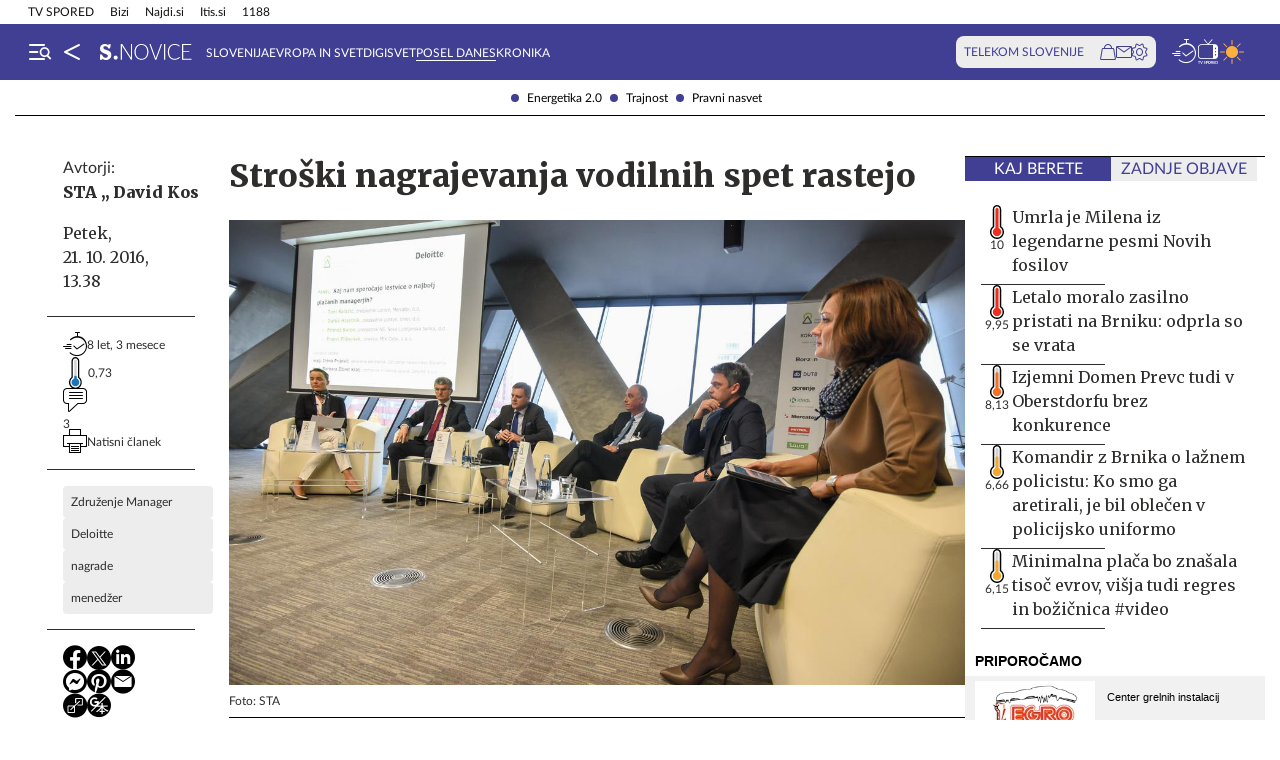

--- FILE ---
content_type: text/html; charset=utf-8
request_url: https://siol.net/novice/posel-danes/stroski-nagrajevanja-vodilnih-spet-rastejo-428246
body_size: 27442
content:









<!DOCTYPE html>
<html lang="sl" class="no-js">
<head>
    


<!-- IPSOS Dotmetrics -->
<script type="text/javascript">
    (function () {
        var dIds = [
            ["/", "1831"],
            ["/avtomoto", "14206"],
            ["/horoskop", "2223"],
            ["/mnenja", "14208"],
            ["/planet-tv", "3295"],
            ["/siol-plus", "14208"],
            ["/novice", "1832"],
            ["/novice/", "2201"],
            ["/novice/digisvet", "14207"],
            ["/novice/posel-danes", "3178"],
            ["/novice/slovenija", "2196"],
            ["/novice/svet", "2197"],
            ["/novice/crna-kronika", "2198"],
            ["/sportal", "1833"],
            ["/sportal/", "2216"],
            ["/sportal/kolesarstvo", "2207"],
            ["/sportal/kosarka", "2203"],
            ["/sportal/nogomet", "2202"],
            ["/sportal/odbojka", "2206"],
            ["/sportal/zimski-sporti", "2210"],
            ["/trendi", "1834"],
            ["/trendi/", "2232"],
            ["/trendi/dom", "2219"],
            ["/trendi/glasba", "14209"],
            ["/trendi/glasba-in-film", "14209"],
            ["/trendi/film", "14209"],
            ["/trendi/kultura", "2227"],
            ["/trendi/kulinarika", "2218"],
            ["/trendi/slavni", "14210"],
            ["/trendi/svet-znanih", "14210"],
            ["/trendi/moda-in-lepota", "2221"],
            ["/trendi/odkrivaj-slovenijo", "2220"],
            ["/trendi/nepozabna-dozivetja", "2220"],
            ["/trendi/potovanja", "2220"],
            ["/trendi/zdravo-zivljenje", "2217"],
        ];

        var dotmetricsId = "4506";
        var wlp = window.location.pathname;

        if (wlp == dIds[0][0]) {
            dotmetricsId = dIds[0][1];
        } else {
            for (var i = 1; i < dIds.length; i++) {
                if (wlp.lastIndexOf(dIds[i][0]) == 0) {
                    dotmetricsId = dIds[i][1];
                }
            }
        }

        var d = document,
            h = d.getElementsByTagName("head")[0],
            s = d.createElement("script");

        s.type = "text/javascript";
        s.async = true;

        s.src = document.location.protocol + "//script.dotmetrics.net/door.js?id=" + dotmetricsId;

        h.appendChild(s);
    })();
</script>


<meta charset="utf-8">
<meta http-equiv="X-UA-Compatible" content="IE=edge,chrome=1">
<meta content="width=device-width, initial-scale=1.0, maximum-scale=4.0, minimum-scale=1.0, user-scalable=1" name="viewport">
<meta property="fb:pages" content="325510355503">

<link rel="preconnect" href="https://fonts.googleapis.com">
<link rel="preconnect" href="https://fonts.gstatic.com" crossorigin>
<link rel="preconnect" href="https://code.jquery.com">
<link href="https://fonts.googleapis.com/css2?family=Merriweather:ital,wght@0,400;0,900;1,400;1,900&display=swap" rel="stylesheet">



<link rel="apple-touch-icon" sizes="57x57" href="/static/redesign/images/favicons/apple-icon-57x57.png">
<link rel="apple-touch-icon" sizes="60x60" href="/static/redesign/images/favicons/apple-icon-60x60.png">
<link rel="apple-touch-icon" sizes="72x72" href="/static/redesign/images/favicons/apple-icon-72x72.png">
<link rel="apple-touch-icon" sizes="76x76" href="/static/redesign/images/favicons/apple-icon-76x76.png">
<link rel="apple-touch-icon" sizes="114x114" href="/static/redesign/images/favicons/apple-icon-114x114.png">
<link rel="apple-touch-icon" sizes="120x120" href="/static/redesign/images/favicons/apple-icon-120x120.png">
<link rel="apple-touch-icon" sizes="144x144" href="/static/redesign/images/favicons/apple-icon-144x144.png">
<link rel="apple-touch-icon" sizes="152x152" href="/static/redesign/images/favicons/apple-icon-152x152.png">
<link rel="apple-touch-icon" sizes="180x180" href="/static/redesign/images/favicons/apple-icon-180x180.png">
<link rel="icon" type="image/png" sizes="192x192" href="/static/redesign/images/favicons/android-icon-192x192.png">
<link rel="icon" type="image/png" sizes="32x32" href="/static/redesign/images/favicons/favicon-32x32.png">
<link rel="icon" type="image/png" sizes="96x96" href="/static/redesign/images/favicons/favicon-96x96.png">
<link rel="icon" type="image/png" sizes="16x16" href="/static/redesign/images/favicons/favicon-16x16.png">
<link rel="manifest" href="/static/redesign/images/favicons/manifest.json">
<meta name="msapplication-TileColor" content="#ffffff">
<meta name="msapplication-TileImage" content="/static/redesign/images/favicons/ms-icon-144x144.png">
<meta name="theme-color" content="#ffffff">



    
    
        <script>
    (function(u,p,s,c,r){u[r]=u[r]||function(p){(u[r].q=u[r].q||[]).push(p)},u[r].ls=1*new Date();
    var a=p.createElement(s),m=p.getElementsByTagName(s)[0];a.async=1;a.src=c;m.parentNode.insertBefore(a,m)
    })(window,document,'script','//files.upscore.com/async/upScore.js','upScore');

    upScore({config:{ domain: 'siol.net',                    
                      article: 'article__content_wrap',          
                      track_positions: false},                

             data: { section: 'posel-danes,novice,homepage',                  
                     object_id: '428246',               
                     taxonomy: 'posel-danes,novice,homepage',                
                     pubdate: '2016-10-21T13:38:00+02:00',       
                     author: 'STA, David Kos',                  
                     object_type: 'article',                  
                     custom_sponsored: 0                      
                   }});
    </script>

    


    <title>Stroški nagrajevanja vodilnih spet rastejo - siol.net</title>

    
    
        <meta name="keywords" content="Združenje Manager, Deloitte, nagrade, menedžer">
        <meta name="description" content="
Stro&amp;scaron;ki vodenja in nadzora javnih delni&amp;scaron;kih družb po občutnem padcu v letu 2013 zadnja leta spet rastejo. Najvi&amp;scaron;ji so v največjih in najb…">
        

        <link rel="canonical" href="https://siol.net/novice/posel-danes/stroski-nagrajevanja-vodilnih-spet-rastejo-428246" />

        
        
            <meta name="robots" content="max-image-preview:large">

        
        
    

    <meta name="twitter:card" content="summary">
    <meta name="twitter:url" content="https://siol.net/novice/posel-danes/stroski-nagrajevanja-vodilnih-spet-rastejo-428246">
    <meta name="twitter:title" content="Stroški nagrajevanja vodilnih spet rastejo">
    <meta name="twitter:description" content="
Stroški vodenja in nadzora javnih delniških družb po občutnem padcu v letu 2013 zadnja leta spet rastejo. Najvišji so v največjih in najbolj uspešnih podjetjih, medtem ko se donosnost delnice v njih ne odraža, kaže raziskava. Morda je že čas za spremembe Lahovnikovega zakona, menijo v Združenju nadzornikov Slovenije.
">
    <meta name="twitter:image" content="https://siol.net/media/img/be/96/8f6102fd6e4443ce6379-panel-o-lestvici-najbolje-placanih-menedzerjev.jpeg">

    <meta property="fb:app_id" content="199327623815850">
    <meta property="og:title" content="Stroški nagrajevanja vodilnih spet rastejo">
    <meta property="og:type" content="article">
    <meta property="og:url" content="https://siol.net/novice/posel-danes/stroski-nagrajevanja-vodilnih-spet-rastejo-428246">
    <meta property="og:description" content="
Stroški vodenja in nadzora javnih delniških družb po občutnem padcu v letu 2013 zadnja leta spet rastejo. Najvišji so v največjih in najbolj uspešnih podjetjih, medtem ko se donosnost delnice v njih ne odraža, kaže raziskava. Morda je že čas za spremembe Lahovnikovega zakona, menijo v Združenju nadzornikov Slovenije.
">
    <meta property="og:image" content="https://siol.net/media/img/8d/6c/c042343138940309e1e5-panel-o-lestvici-najbolje-placanih-menedzerjev.jpeg" />

    <meta itemprop="name" content="Stroški nagrajevanja vodilnih spet rastejo">
    <meta itemprop="description" content="
Stroški vodenja in nadzora javnih delniških družb po občutnem padcu v letu 2013 zadnja leta spet rastejo. Najvišji so v največjih in najbolj uspešnih podjetjih, medtem ko se donosnost delnice v njih ne odraža, kaže raziskava. Morda je že čas za spremembe Lahovnikovega zakona, menijo v Združenju nadzornikov Slovenije.
">
    
    <meta itemprop="datePublished" content="2016-10-21">
    <meta itemprop="image" content="https://siol.net/media/img/05/4d/2eaf4acb65b9b5335217-panel-o-lestvici-najbolje-placanih-menedzerjev.jpeg">


    

    
<!-- Facebook Pixel Code -->
<script type="didomi/javascript" data-vendor="didomi:facebook">
    !function(f,b,e,v,n,t,s)
    {if(f.fbq)return;n=f.fbq=function()
    {n.callMethod? n.callMethod.apply(n,arguments):n.queue.push(arguments)};
    if(!f._fbq)f._fbq=n;n.push=n;n.loaded=!0;n.version='2.0';
    n.queue=[];t=b.createElement(e);t.async=!0;
    t.src=v;s=b.getElementsByTagName(e)[0];
    s.parentNode.insertBefore(t,s)}(window, document,'script',
    'https://connect.facebook.net/en_US/fbevents.js');
    fbq('init', '101984190133976');
    fbq('track', 'PageView');
</script>
<!-- End Facebook Pixel Code -->



    <script type="didomi/javascript" id="smarttag_script" src="//tag.aticdn.net/569027/smarttag.js" data-vendor="c:at-internet"></script>
    
    
    
        <script type="didomi/javascript" data-vendor="c:at-internet">
try {
    document.querySelector('#smarttag_script').onload = () => {
        var tag = new ATInternet.Tracker.Tag();
        var ref = encodeURIComponent(document.referrer);

        var utmc = '', utms = '', utmm = '', appparam = 'web', dls = document.location.search.substring(1).split("&");
        for(i=0;i<dls.length;i++) {
            var dls_arg = dls[i].split("=");
            switch(dls_arg[0].toLowerCase()) {
                case "utm_campaign":
                    utmc = encodeURIComponent(dls_arg[1]);
                    break;
                case "utm_source":
                    utms = encodeURIComponent(dls_arg[1]);
                    break;
                case "utm_medium":
                    utmm = encodeURIComponent(dls_arg[1]);
                    break;
                case "app":
                    appparam = encodeURIComponent(dls_arg[1]);
                    break;
            }
        }

        tag.page.set({
            name: encodeURIComponent('Article\u002DStroški_nagrajevanja_vodilnih_spet_rastejo\u002D428246'),
            level2: encodeURIComponent('2')
        });

        tag.dynamicLabel.set({
            pageId: '428246',
            chapter1: encodeURIComponent('posel\u002Ddanes'),
            chapter2: encodeURIComponent('novice'),
            chapter3: encodeURIComponent(''),
            update: '201709271031'
        });

        tag.customVars.set({
            site: {
            
                
                    1: encodeURIComponent('novice'),
                
            
                
                    5: encodeURIComponent('Article\u002DStroški_nagrajevanja_vodilnih_spet_rastejo\u002D428246'),
                
            
                
                    6: encodeURIComponent('428246'),
                
            
                
                    7: encodeURIComponent('|22||10074|'),
                
            
                
                    9: encodeURIComponent('Article'),
                
            
                
                    11: encodeURIComponent('3'),
                
            
                
                    18: encodeURIComponent('3'),
                
            
                
                    17: encodeURIComponent('0'),
                
            
                
                    10: encodeURIComponent('2016\u002D10\u002D21T13:38:00'),
                
            
                
                    12: utmc,
                
            
                
                    13: utms,
                
            
                
                    14: utmm,
                
            
                
                    2: encodeURIComponent('posel\u002Ddanes'),
                
            
                
                    3: encodeURIComponent('novice'),
                
            
                
                    8: encodeURIComponent('https://siol.net/novice/posel\u002Ddanes/stroski\u002Dnagrajevanja\u002Dvodilnih\u002Dspet\u002Drastejo\u002D428246'),
                
            
                
                    15: encodeURIComponent('Združenje_Manager\u003BDeloitte\u003Bnagrade\u003Bmenedžer'),
                
            
                19: appparam,
                20: ref
            }
        });

        tag.dispatch();
    }
} catch (e) {
    if (e instanceof ReferenceError) {
        console.warn("'ATInternet' variable is not defined, thus tracking tag for ATinternet is not set!")
    }
}
</script>

    


    
        <script type="text/javascript">window.gdprAppliesGlobally=false;(function(){function n(e){if(!window.frames[e]){if(document.body&&document.body.firstChild){var t=document.body;var r=document.createElement("iframe");r.style.display="none";r.name=e;r.title=e;t.insertBefore(r,t.firstChild)}else{setTimeout(function(){n(e)},5)}}}function e(r,a,o,c,s){function e(e,t,r,n){if(typeof r!=="function"){return}if(!window[a]){window[a]=[]}var i=false;if(s){i=s(e,n,r)}if(!i){window[a].push({command:e,version:t,callback:r,parameter:n})}}e.stub=true;e.stubVersion=2;function t(n){if(!window[r]||window[r].stub!==true){return}if(!n.data){return}var i=typeof n.data==="string";var e;try{e=i?JSON.parse(n.data):n.data}catch(t){return}if(e[o]){var a=e[o];window[r](a.command,a.version,function(e,t){var r={};r[c]={returnValue:e,success:t,callId:a.callId};n.source.postMessage(i?JSON.stringify(r):r,"*")},a.parameter)}}if(typeof window[r]!=="function"){window[r]=e;if(window.addEventListener){window.addEventListener("message",t,false)}else{window.attachEvent("onmessage",t)}}}e("__tcfapi","__tcfapiBuffer","__tcfapiCall","__tcfapiReturn");n("__tcfapiLocator");(function(e,t){var r=document.createElement("link");r.rel="preconnect";r.as="script";var n=document.createElement("link");n.rel="dns-prefetch";n.as="script";var i=document.createElement("link");i.rel="preload";i.as="script";var a=document.createElement("script");a.id="spcloader";a.type="text/javascript";a["async"]=true;a.charset="utf-8";var o="https://sdk.privacy-center.org/"+e+"/loader.js?target_type=notice&target="+t;if(window.didomiConfig&&window.didomiConfig.user){var c=window.didomiConfig.user;var s=c.country;var d=c.region;if(s){o=o+"&country="+s;if(d){o=o+"&region="+d}}}r.href="https://sdk.privacy-center.org/";n.href="https://sdk.privacy-center.org/";i.href=o;a.src=o;var f=document.getElementsByTagName("script")[0];f.parentNode.insertBefore(r,f);f.parentNode.insertBefore(n,f);f.parentNode.insertBefore(i,f);f.parentNode.insertBefore(a,f)})("ec8d3ff2-59ed-427c-b245-d5ba0ea6db1f","9t8XakA6")})();</script>

    

    
        
            




<link rel="stylesheet" href="/static/redesign/build/main.css?bust=20251229">

            
    
    
        




<link rel="stylesheet" href="/static/redesign/build/swiper.css?bust=20251229">

    
        




<link rel="stylesheet" href="/static/redesign/build/article.css?bust=20251229">

    

        
    

    
    

    


    
    

    


    
    
    
        

        
            
        

        



    


<script>
    var pageData = {
        'category': 'Novice, Posel danes',
        'url': document.location.href.replace(window.location.origin + '/', ''),
        'articleId': '428246',
        'keywords': 'Združenje Manager, Deloitte, nagrade, menedžer',
        'type': 'article',
        'ww': window.innerWidth
    };
    window.dataLayer = window.dataLayer || [];
    window.dataLayer.push(pageData);
</script>

    

    
        
        <script src="/proxy/static/gam-helper.js"></script>
        <script type="didomi/javascript" id="ocm_script" src="//cdn.orangeclickmedia.com/tech/siol.net/ocm.js" async="async" data-vendor="iab:1148"></script>
    

    <!-- Google Tag Manager -->
    <script>(function(w,d,s,l,i){w[l]=w[l]||[];w[l].push(
        {'gtm.start': new Date().getTime(),event:'gtm.js'}
        );var f=d.getElementsByTagName(s)[0],
        j=d.createElement(s),dl=l!='dataLayer'?'&l='+l:'';j.async=true;j.src=
        '//www.googletagmanager.com/gtm.js?id='+i+dl;f.parentNode.insertBefore(j,f);
    })(window,document,'script','dataLayer','GTM-WPS3GS');</script>
    <!-- End Google Tag Manager -->

    
        
        
    

    
    
    

    
<!-- Schema.org - Organization -->
<script type="application/ld+json">
    {
        "@context": "https://schema.org",
        "@type": "NewsMediaOrganization",
        "name": "Siol.net",
        "url": "https://siol.net/",
        "logo": {
            "@type": "ImageObject",
            "url": "/static/redesign/images/logo/siol-logo-whitebg-300x94.png",
            "width": 300,
            "height": 94
        },
        "contactPoint": {
            "@type": "ContactPoint",
            "contactType": "Uredništvo Siol.net",
            "telephone": "[+386 1 473 00 10]",
            "email": "novice.siol@tsmedia.si"
        },
        "sameAs": [
            "https://www.facebook.com/SiOL.net.Novice",
            "https://x.com/siolnews",
            "https://www.instagram.com/siol.net_novice/",
            "https://sl.wikipedia.org/wiki/Siol.net"
        ]
    }
</script>

     <!-- Schema.org - WebPage -->
    <script type="application/ld+json">
        {
            "@context": "https://schema.org/",
            "@type": "WebPage",
            "name": "Stroški nagrajevanja vodilnih spet rastejo",
            "description": "
Stro&amp;scaron;ki vodenja in nadzora javnih delni&amp;scaron;kih družb po občutnem padcu v letu 2013 zadnja leta spet rastejo. Najvi&amp;scaron;ji so v največjih in najbolj uspe&amp;scaron;nih podjetjih, medtem ko se donosnost delnice v njih ne odraža, kaže raziskava. Morda je že čas za spremembe Lahovnikovega zakona, menijo v Združenju nadzornikov Slovenije.
",
            "url": "https://siol.net/novice/posel-danes/stroski-nagrajevanja-vodilnih-spet-rastejo-428246",
            "isPartOf": {
                "@context": "http://schema.org",
                "@type": "WebSite",
                "name": "Siol.net",
                "url" : "https://siol.net/"
            }
        }
    </script>

    <!-- Schema.org - BreadcrumbList -->
<script type="application/ld+json">
    {
        "@context": "https://schema.org",
        "@type": "BreadcrumbList",
        "name": "Stroški nagrajevanja vodilnih spet rastejo",
        "description": "
Stro&amp;scaron;ki vodenja in nadzora javnih delni&amp;scaron;kih družb po občutnem padcu v letu 2013 zadnja leta spet rastejo. Najvi&amp;scaron;ji so v največjih in najbolj uspe&amp;scaron;nih podjetjih, medtem ko se donosnost delnice v njih ne odraža, kaže raziskava. Morda je že čas za spremembe Lahovnikovega zakona, menijo v Združenju nadzornikov Slovenije.
",
        "url": "https://siol.net/novice/posel-danes/stroski-nagrajevanja-vodilnih-spet-rastejo-428246",
        "itemListElement": [
            {
                "@type": "ListItem",
                "position": 1,
                "item": {
                    "@id": "https://siol.net/",
                    "name": "Siol.net"
                }
            }
        
            
                ,{
                    "@type": "ListItem",
                    "position": 2,
                    "item": {
                        "@id": "https://siol.net/novice",
                        "name": "Novice"
                    }
                }
            
            ,{
                "@type": "ListItem",
                "position": 3,
                "item": {
                    "@id": "https://siol.net/novice/posel-danes",
                    "name": "Posel danes"
                }
            }
        
        
            ,{
                "@type": "ListItem",
                "position": 4,
                "item": {
                    "@id": "https://siol.net/novice/posel-danes/stroski-nagrajevanja-vodilnih-spet-rastejo-428246",
                    "name": "Stroški nagrajevanja vodilnih spet rastejo"
                }
            }
        
        ]
    }
</script>


    
    <!-- Schema.org - NewsArticle -->
    <script type="application/ld+json">
    {
        "@context": "https://schema.org",
        "@type": "NewsArticle",
        "headline": "Stroški nagrajevanja vodilnih spet rastejo",
        "datePublished": "2016-10-21T13:38:00+02:00",
        "dateModified": "2017-09-27T10:31:42.375079+02:00",
        "description": "
Stro&amp;scaron;ki vodenja in nadzora javnih delni&amp;scaron;kih družb po občutnem padcu v letu 2013 zadnja leta spet rastejo. Najvi&amp;scaron;ji so v največjih in najbolj uspe&amp;scaron;nih podjetjih, medtem ko se donosnost delnice v njih ne odraža, kaže raziskava. Morda je že čas za spremembe Lahovnikovega zakona, menijo v Združenju nadzornikov Slovenije.
",
        "url": "https://siol.net/novice/posel-danes/stroski-nagrajevanja-vodilnih-spet-rastejo-428246",
        "keywords": ["Zdru\u017eenje Manager", "Deloitte", "nagrade", "mened\u017eer"],
        "articleSection": "Posel danes",
        "inLanguage": "sl",
        "image": [
            {
                "@type": "ImageObject",
                "url": "https://siol.net/media/img/2e/9f/acb84b3e058172b03897-panel-o-lestvici-najbolje-placanih-menedzerjev.jpeg",
                "width": 1280,
                "height": 720
            },
            {
                "@type": "ImageObject",
                "url": "https://siol.net/media/img/da/g2/aed4402b38aff1c800b9-panel-o-lestvici-najbolje-placanih-menedzerjev.jpeg",
                "width": 1024,
                "height": 768
            },
            {
                "@type": "ImageObject",
                "url": "https://siol.net/media/img/6f/24/11c02ef340328ffd04d3-panel-o-lestvici-najbolje-placanih-menedzerjev.jpeg",
                "width": 600,
                "height": 600
            }
        ],
        "author": [
            {
                "@type": "Person",
                "name": "STA ,",
                "url": "/avtorji/sta-22/"
            },
        
            {
                "@type": "Person",
                "name": "David Kos",
                "url": "/avtorji/david-kos-10074/"
            }
        ]
        
    }
</script>



</head>
<body class="transitions-disabled article novice novice  " data-article-short-url="stroski-nagrajevanja-vodilnih-spet-rastejo-428246">

    <input type="hidden" name="csrfmiddlewaretoken" value="lc8AhkXwWzUQwGALG7tCiZ5ld2DV2ZICZd7XUUWS4XaPoAsOz5Iuz2DRprE6cbhK">

    
    
        


    <div class="subnav js_subnav">
        <div class="subnav__content_wrap">
            <ul class="subnav__list">
                
                    <li class="subnav__list_item">
                        <a href="https://siol.net/kljucne-besede/energetika-2-0-103743/articles" class="subnav__item_link">Energetika 2.0</a>
                    </li>
                
                    <li class="subnav__list_item">
                        <a href="https://siol.net/kljucne-besede/trajnost-19357/articles" class="subnav__item_link">Trajnost</a>
                    </li>
                
                    <li class="subnav__list_item">
                        <a href="https://siol.net/kljucne-besede/pravni-nasvet-60118/articles" class="subnav__item_link">Pravni nasvet</a>
                    </li>
                
            </ul>
        </div>
        <button class="subnav__toc_toggle_button is-hidden js_articleTocToggleButton">
            <div></div>
            <span>Pregled vsebine</span>
        </button>
    </div>



    


    
    






    


<div class="top_bar js_topBar">

  <div class="top_bar__content_wrap">

    <button class="top_bar__telekom_toggle_button js_telekomSlovenijeToggleButton">
      Telekom Slovenije
    </button>

    
    <ul class="top_bar__list">
      
      <li class="top_bar__list_item">
        <a href="https://tv-spored.siol.net" class="top_bar__item_link ">
            TV SPORED
        </a>
      </li>
      
      <li class="top_bar__list_item">
        <a href="https://www.bizi.si/?utm_campaign=internal&amp;utm_source=siol&amp;utm_medium=nav-header" class="top_bar__item_link ">
            Bizi
        </a>
      </li>
      
      <li class="top_bar__list_item">
        <a href="https://www.najdi.si/?utm_campaign=internal&amp;utm_source=siol&amp;utm_medium=nav-header" class="top_bar__item_link ">
            Najdi.si
        </a>
      </li>
      
      <li class="top_bar__list_item">
        <a href="https://www.itis.si/?utm_campaign=internal&amp;utm_source=siol&amp;utm_medium=nav-header" class="top_bar__item_link ">
            Itis.si
        </a>
      </li>
      
      <li class="top_bar__list_item">
        <a href="https://www.1188.si/?utm_campaign=internal&amp;utm_source=siol&amp;utm_medium=nav-header" class="top_bar__item_link ">
            1188
        </a>
      </li>
      
    </ul>
    

  </div>

  <div class="top_bar__telekom_menu_wrap js_telekomMenuWrap">
    




    <div class="telekom_menu_mobile">

        <div class="telekom_menu_mobile__links_wrap">

            
            <a class="telekom_menu_mobile__link" href="https://neo.io/?utm_source=siolnet&amp;utm_medium=text&amp;utm_campaign=neo&amp;utm_id=29112023_internal&amp;utm_term=ekskluziva&amp;utm_content=zgoraj" target="_blank">
                Spletna TV neo.io
            </a>
            
            <a class="telekom_menu_mobile__link" href="https://www.telekom.si/neo?utm_source=siolnet&amp;utm_medium=text&amp;utm_campaign=neo&amp;utm_id=29112023_internal&amp;utm_term=ekskluziva&amp;utm_content=zgoraj" target="_blank">
                NEO
            </a>
            
            <a class="telekom_menu_mobile__link" href="https://www.telekom.si/mobilno?utm_source=siolnet&amp;utm_medium=text&amp;utm_campaign=mobilni_paketi&amp;utm_id=29112023_internal&amp;utm_term=ekskluziva&amp;utm_content=zgoraj" target="_blank">
                Mobilni paketi
            </a>
            
            <a class="telekom_menu_mobile__link" href="https://www.telekom.si/internet?utm_source=siolnet&amp;utm_medium=text&amp;utm_campaign=internet&amp;utm_id=29112023_internal&amp;utm_term=ekskluziva&amp;utm_content=zgoraj" target="_blank">
                Internet
            </a>
            
            <a class="telekom_menu_mobile__link" href="https://www.telekom.si/program-zvestobe?utm_source=siolnet&amp;utm_medium=text&amp;utm_campaign=program_zvestobe&amp;utm_id=29112023_internal&amp;utm_term=ekskluziva&amp;utm_content=zgoraj" target="_blank">
                Program zvestobe
            </a>
            
            <a class="telekom_menu_mobile__link" href="https://www.telekom.si/e-trgovina?utm_source=siolnet&amp;utm_medium=text&amp;utm_campaign=etrgovina&amp;utm_id=29112023_internal&amp;utm_term=ekskluziva&amp;utm_content=zgoraj" target="_blank">
                E-trgovina
            </a>
            
            <a class="telekom_menu_mobile__link" href="https://moj.telekom.si/?utm_source=siolnet&amp;utm_medium=text&amp;utm_campaign=moj_telekom&amp;utm_id=29112023_internal&amp;utm_term=ekskluziva&amp;utm_content=zgoraj" target="_blank">
                Moj Telekom
            </a>
            
            <a class="telekom_menu_mobile__link" href="https://www.telekom.si/mala-podjetja?utm_source=siolnet&amp;utm_medium=text&amp;utm_campaign=poslovni_mala_podjetja&amp;utm_id=29112023_internal&amp;utm_term=ekskluziva&amp;utm_content=zgoraj" target="_blank">
                Mala podjetja
            </a>
            
            <a class="telekom_menu_mobile__link" href="https://www.telekom.si/velika-podjetja?utm_source=siolnet&amp;utm_medium=text&amp;utm_campaign=poslovni_velika_podjetja&amp;utm_id=29112023_internal&amp;utm_term=ekskluziva&amp;utm_content=zgoraj" target="_blank">
                Velika podjetja
            </a>
            
            <a class="telekom_menu_mobile__link" href="https://www.telekom.si/e-oskrba?utm_source=siolnet&amp;utm_medium=text&amp;utm_campaign=e_oskrba&amp;utm_id=29112023_internal&amp;utm_term=ekskluziva&amp;utm_content=zgoraj" target="_blank">
                E-oskrba
            </a>
            
            <a class="telekom_menu_mobile__link" href="https://prijava.siol.net/posta?utm_source=siolnet&amp;utm_medium=text&amp;utm_campaign=spletna_posta&amp;utm_id=29112023_internal&amp;utm_term=ekskluziva&amp;utm_content=zgoraj" target="_blank">
                Spletna pošta
            </a>
            
            <a class="telekom_menu_mobile__link" href="https://www.telekom.si/pomoc?utm_source=siolnet&amp;utm_medium=text&amp;utm_campaign=pomoc&amp;utm_id=29112023_internal&amp;utm_term=ekskluziva&amp;utm_content=zgoraj" target="_blank">
                Pomoč
            </a>
            
            <a class="telekom_menu_mobile__link" href="https://www.telekom.si/info-in-obvestila?utm_source=siolnet&amp;utm_medium=text&amp;utm_campaign=info_in_obvestila&amp;utm_id=29112023_internal&amp;utm_term=ekskluziva&amp;utm_content=zgoraj" target="_blank">
                Info in obvestila
            </a>
            
            <a class="telekom_menu_mobile__link" href="https://www.telekom.si/tehnik?utm_source=siolnet&amp;utm_medium=text&amp;utm_campaign=tehnik&amp;utm_id=29112023_internal&amp;utm_term=ekskluziva&amp;utm_content=zgoraj" target="_blank">
                Tehnik
            </a>
            
            <a class="telekom_menu_mobile__link" href="https://www.telekom.si/e-novice?utm_source=siolnet&amp;utm_medium=text&amp;utm_campaign=enovice&amp;utm_id=29112023_internal&amp;utm_term=ekskluziva&amp;utm_content=zgoraj" target="_blank">
                Želite prejemati e-novice?
            </a>
            

        </div>

        <div class="telekom_menu_mobile__card_wrap">
            

    

<article class="card card--telekom cf">
    <a href="https://www.telekom.si/uzivajmo-pametno?utm_source=siolnet&amp;utm_medium=banner&amp;utm_campaign=uzivajmo_pametno_podkast_25&amp;utm_id=07102025_internal&amp;utm_content=380x247#podkasti" class="card__link" target="_blank">
        

        <figure class="card__figure">
            <img alt="Uživajmo pametno" src="/media/img/10/37/b36b1c551a9dfc78d0ab.jpeg" class="card__img">
        </figure>

        <p class="card__title">
            Uživajmo pametno
        </p>
    </a>
</article>

        </div>

        <a href="https://www.telekom.si/zasebni-uporabniki/?utm_source=siolnet&utm_medium=logo&utm_campaign=telekom&utm_term=ekskluziva&utm_content=zavihek" target="_blank" class="telekom_menu_mobile__logo_link">
            <img src="/static/redesign/images/logo/telekom_slovenije.svg" alt="Telekom Slovenije" class="telekom_menu_mobile__logo">
        </a>

    </div>


  </div>

</div>






<header class="header header--novice js_header">
    <div class="header__content_wrap">
        <a role="button" class="header__menu_toggle js_sideNavToggleBtn">
            <i class="icon icon-burger-search-white"></i>
        </a>
        
    
        <a href="/" class="header__icon header__icon--back_to_home">
    <div class="header__icon_tooltip">
        <p>Nazaj na Siol.net</p>
    </div>
    <i class="icon icon-home"></i>
</a>

        <a href="/novice" class="header__logo">
            <img src="/static/redesign/images/logo/novice.svg" alt="Siol.net Novice logo">
        </a>
    


        
    
        
            
                


    <ul class="header__desktop_nav">
        
        <li class="header__nav_item novice">
            <a href="/novice/slovenija" class="header__item_link">
                Slovenija
            </a>
        </li>
        
        <li class="header__nav_item novice">
            <a href="/novice/svet" class="header__item_link">
                Evropa in svet
            </a>
        </li>
        
        <li class="header__nav_item ">
            <a href="/novice/digisvet" class="header__item_link">
                Digisvet
            </a>
        </li>
        
        <li class="header__nav_item novice">
            <a href="/novice/posel-danes" class="header__item_link is-active">
                Posel danes
            </a>
        </li>
        
        <li class="header__nav_item novice">
            <a href="/novice/crna-kronika" class="header__item_link">
                Kronika
            </a>
        </li>
        
    </ul>


            
        
    


        
            

<div class="telekom_bar js_telekomBar">
  <p class="telekom_bar__label">TELEKOM SLOVENIJE</p>

  <div class="telekom_bar__links_wrap">
    
    <a href="https://www.telekom.si/etrgovina?utm_source=siolnet-eksnet&amp;utm_medium=zav-nav-ikona-etrgovina&amp;utm_term=naslovnica&amp;utm_campaign=zav-nav-ikona-etrgovina" class="telekom_bar__link">
      <i class="icon icon-basket"></i>
    </a>
  
    <a href="https://prijava.siol.net/posta/?utm_source=siolnet-eksnet&amp;utm_medium=zav-nav-ikona-posta&amp;utm_term=naslovnica&amp;utm_campaign=zav-nav-ikona-posta" class="telekom_bar__link">
      <i class="icon icon-email-outline"></i>
    </a>
  
    <a href="https://moj.telekom.si/sl/Profile/Login?utm_source=siolnet-eksnet&amp;utm_medium=zav-nav-ikona-mt&amp;utm_term=naslovnica&amp;utm_campaign=zav-nav-ikona-mt" class="telekom_bar__link">
      <i class="icon icon-cog"></i>
    </a>
  
  </div>
</div>

        

        <div class="header__icons_wrap">
            <a href="/pregled-dneva" class="header__icon">
                <div class="header__icon_tooltip">
                    <p>Pregled dneva</p>
                </div>
                <i class="icon icon-timeline"></i>
            </a>
            <a href="https://tv-spored.siol.net/" class="header__icon" target="_blank">
                <div class="header__icon_tooltip">
                    <p>TV spored</p>
                </div>
                <i class="icon icon-tv-listing"></i>
            </a>
            <a href="https://vreme.siol.net/" class="header__weather_image" target="_blank">
                <div class="header__icon_tooltip">
                    <p>Vreme</p>
                </div>
                <img src="/static/redesign/images/weather.svg" alt="Vreme">
            </a>
        </div>
    </div>
</header>



    
        <!-- /75351959,316183515/siol.net/outofpage -->
<div class="banner banner--outofpage">
    <div id="outofpage" data-ocm-ad></div>
    
        <div id="wallpaper_skin" data-ocm-ad></div>
    
</div>

    

    
        
            




    <div class="telekom_menu_desktop js_telekomDesktopMenu">

        <div class="telekom_menu_desktop__content_wrap">

            <div class="telekom_menu_desktop__links_wrap">

                
                <a class="telekom_menu_desktop__link" href="https://neo.io/?utm_source=siolnet&amp;utm_medium=text&amp;utm_campaign=neo&amp;utm_id=29112023_internal&amp;utm_term=ekskluziva&amp;utm_content=zgoraj" target="_blank">
                    Spletna TV neo.io
                </a>
                
                <a class="telekom_menu_desktop__link" href="https://www.telekom.si/neo?utm_source=siolnet&amp;utm_medium=text&amp;utm_campaign=neo&amp;utm_id=29112023_internal&amp;utm_term=ekskluziva&amp;utm_content=zgoraj" target="_blank">
                    NEO
                </a>
                
                <a class="telekom_menu_desktop__link" href="https://www.telekom.si/mobilno?utm_source=siolnet&amp;utm_medium=text&amp;utm_campaign=mobilni_paketi&amp;utm_id=29112023_internal&amp;utm_term=ekskluziva&amp;utm_content=zgoraj" target="_blank">
                    Mobilni paketi
                </a>
                
                <a class="telekom_menu_desktop__link" href="https://www.telekom.si/internet?utm_source=siolnet&amp;utm_medium=text&amp;utm_campaign=internet&amp;utm_id=29112023_internal&amp;utm_term=ekskluziva&amp;utm_content=zgoraj" target="_blank">
                    Internet
                </a>
                
                <a class="telekom_menu_desktop__link" href="https://www.telekom.si/program-zvestobe?utm_source=siolnet&amp;utm_medium=text&amp;utm_campaign=program_zvestobe&amp;utm_id=29112023_internal&amp;utm_term=ekskluziva&amp;utm_content=zgoraj" target="_blank">
                    Program zvestobe
                </a>
                
                <a class="telekom_menu_desktop__link" href="https://www.telekom.si/e-trgovina?utm_source=siolnet&amp;utm_medium=text&amp;utm_campaign=etrgovina&amp;utm_id=29112023_internal&amp;utm_term=ekskluziva&amp;utm_content=zgoraj" target="_blank">
                    E-trgovina
                </a>
                
                <a class="telekom_menu_desktop__link" href="https://moj.telekom.si/?utm_source=siolnet&amp;utm_medium=text&amp;utm_campaign=moj_telekom&amp;utm_id=29112023_internal&amp;utm_term=ekskluziva&amp;utm_content=zgoraj" target="_blank">
                    Moj Telekom
                </a>
                
                <a class="telekom_menu_desktop__link" href="https://www.telekom.si/mala-podjetja?utm_source=siolnet&amp;utm_medium=text&amp;utm_campaign=poslovni_mala_podjetja&amp;utm_id=29112023_internal&amp;utm_term=ekskluziva&amp;utm_content=zgoraj" target="_blank">
                    Mala podjetja
                </a>
                
                <a class="telekom_menu_desktop__link" href="https://www.telekom.si/velika-podjetja?utm_source=siolnet&amp;utm_medium=text&amp;utm_campaign=poslovni_velika_podjetja&amp;utm_id=29112023_internal&amp;utm_term=ekskluziva&amp;utm_content=zgoraj" target="_blank">
                    Velika podjetja
                </a>
                
                <a class="telekom_menu_desktop__link" href="https://www.telekom.si/e-oskrba?utm_source=siolnet&amp;utm_medium=text&amp;utm_campaign=e_oskrba&amp;utm_id=29112023_internal&amp;utm_term=ekskluziva&amp;utm_content=zgoraj" target="_blank">
                    E-oskrba
                </a>
                
                <a class="telekom_menu_desktop__link" href="https://prijava.siol.net/posta?utm_source=siolnet&amp;utm_medium=text&amp;utm_campaign=spletna_posta&amp;utm_id=29112023_internal&amp;utm_term=ekskluziva&amp;utm_content=zgoraj" target="_blank">
                    Spletna pošta
                </a>
                
                <a class="telekom_menu_desktop__link" href="https://www.telekom.si/pomoc?utm_source=siolnet&amp;utm_medium=text&amp;utm_campaign=pomoc&amp;utm_id=29112023_internal&amp;utm_term=ekskluziva&amp;utm_content=zgoraj" target="_blank">
                    Pomoč
                </a>
                
                <a class="telekom_menu_desktop__link" href="https://www.telekom.si/info-in-obvestila?utm_source=siolnet&amp;utm_medium=text&amp;utm_campaign=info_in_obvestila&amp;utm_id=29112023_internal&amp;utm_term=ekskluziva&amp;utm_content=zgoraj" target="_blank">
                    Info in obvestila
                </a>
                
                <a class="telekom_menu_desktop__link" href="https://www.telekom.si/tehnik?utm_source=siolnet&amp;utm_medium=text&amp;utm_campaign=tehnik&amp;utm_id=29112023_internal&amp;utm_term=ekskluziva&amp;utm_content=zgoraj" target="_blank">
                    Tehnik
                </a>
                
                <a class="telekom_menu_desktop__link" href="https://www.telekom.si/e-novice?utm_source=siolnet&amp;utm_medium=text&amp;utm_campaign=enovice&amp;utm_id=29112023_internal&amp;utm_term=ekskluziva&amp;utm_content=zgoraj" target="_blank">
                    Želite prejemati e-novice?
                </a>
                

            </div>

            <div class="telekom_menu_desktop__card_wrap">
                

    

<article class="card card--telekom cf">
    <a href="https://www.telekom.si/uzivajmo-pametno?utm_source=siolnet&amp;utm_medium=banner&amp;utm_campaign=uzivajmo_pametno_podkast_25&amp;utm_id=07102025_internal&amp;utm_content=380x247#podkasti" class="card__link" target="_blank">
        

        <figure class="card__figure">
            <img alt="Uživajmo pametno" src="/media/img/10/37/b36b1c551a9dfc78d0ab.jpeg" class="card__img">
        </figure>

        <p class="card__title">
            Uživajmo pametno
        </p>
    </a>
</article>

            </div>

            <a href="https://www.telekom.si/zasebni-uporabniki/?utm_source=siolnet&utm_medium=logo&utm_campaign=telekom&utm_term=ekskluziva&utm_content=zavihek" target="_blank" class="telekom_menu_desktop__logo_link">
                <img src="/static/redesign/images/logo/telekom_slovenije.svg" alt="Telekom Slovenije" class="telekom_menu_desktop__logo">
            </a>

        </div>

    </div>


        
    

    
        <div class="side_nav js_sideNav">
            <div class="side_nav__content_wrap">
                <div class="side_nav__top_wrap">
                    <div class="side_nav__top_inner_wrap">
                        <button class="side_nav__close_button js_sideNavToggleBtn">
                            <i class="icon icon-turn-off"></i>
                        </button>
                        <a href="/">
                            <img src="/static/redesign/images/logo/siol_net_blue.svg" alt="Siol.net" class="side_nav__logo">
                        </a>
                    </div>
                    
                </div>
                <form class="side_nav__search_wrap" action="/isci/" method="get">
                    <input type="text" name="query" class="side_nav__search_field" placeholder="Iskanje">
                    <button class="side_nav__search_button">
                        <i class="icon icon-search"></i>
                    </button>
                </form>

                
    
    
        


  
    <ul class="side_nav__specials_list  js_sideNavList">
        
            <li class="side_nav__special_list_item">
                <a href="/kljucne-besede/luka-doncic-12996/articles" class="side_nav__special_item_link  ">
                    Luka Dončić
                </a>
            </li>
        
            <li class="side_nav__special_list_item">
                <a href="/kljucne-besede/energetika-2-0-103743/articles" class="side_nav__special_item_link  ">
                    Energetika 2.0
                </a>
            </li>
        
            <li class="side_nav__special_list_item">
                <a href="/trendi/ona-on" class="side_nav__special_item_link  ">
                    Ona-On.com
                </a>
            </li>
        
            <li class="side_nav__special_list_item">
                <a href="https://dogodki.siol.net/" class="side_nav__special_item_link  ">
                    Dogodki
                </a>
            </li>
        
            <li class="side_nav__special_list_item">
                <a href="/kljucne-besede/nakup-avtomobila-20084/articles" class="side_nav__special_item_link  ">
                    Nakup avtomobila
                </a>
            </li>
        
            <li class="side_nav__special_list_item">
                <a href="/kljucne-besede/pravni-nasvet-60118/articles" class="side_nav__special_item_link  ">
                    Pravni nasvet
                </a>
            </li>
        
    </ul>

    
        <button class="side_nav__specials_toggle_btn show-on-desktop show-on-mobile js_sideNavListToggleBtn">
            <i class="icon icon-plus"></i>
            <i class="icon icon-minus"></i>
        </button>
    


  <div class="side_nav__section_blocks_wrap">
    
    <div class="side_nav__section_block js_sideNavSectionBlock" data-url="novice">
      <div class="side_nav__section_heading_wrap">
        <a href="/novice" class="side_nav__section_link novice">Novice</a>

        
        <button class="side_nav__section_toggle js_sideNavSectionToggle">
          <i class="icon icon-chevron-down"></i>
          <i class="icon icon-chevron-up"></i>
        </button>
        
      </div>
      
      <div class="side_nav__section_list_wrap">
        <ul class="side_nav__subsection_list">

          
          <li class="side_nav__subsection_list_item">
            <a href="/novice/slovenija" class="side_nav__subsection_item_link  ">Slovenija</a>
          </li>
          
          <li class="side_nav__subsection_list_item">
            <a href="/novice/svet" class="side_nav__subsection_item_link  ">Evropa in svet</a>
          </li>
          
          <li class="side_nav__subsection_list_item">
            <a href="/novice/digisvet" class="side_nav__subsection_item_link  ">Digisvet</a>
          </li>
          
          <li class="side_nav__subsection_list_item">
            <a href="/novice/posel-danes" class="side_nav__subsection_item_link  is-active">Posel danes</a>
          </li>
          
          <li class="side_nav__subsection_list_item">
            <a href="/novice/crna-kronika" class="side_nav__subsection_item_link  ">Kronika</a>
          </li>
          
        </ul>
        
          <ul class="side_nav__section_specials_list  js_sideNavList">
            
            <li class="side_nav__section_specials_item">
              <a href="/kljucne-besede/aktivno-drzavljanstvo-102165/articles" class="side_nav__section_specials_link side_nav__section_specials_link--novice ">
                  Aktivno državljanstvo
              </a>
            </li>
            
            <li class="side_nav__section_specials_item">
              <a href="https://siol.net/novice/zdravje-za-jutri" class="side_nav__section_specials_link side_nav__section_specials_link--novice ">
                  Zdravje za jutri
              </a>
            </li>
            
            <li class="side_nav__section_specials_item">
              <a href="/novice/financni-nasveti" class="side_nav__section_specials_link side_nav__section_specials_link--novice ">
                  Finančni nasveti
              </a>
            </li>
            
          </ul>
          
        
      </div>
      
    </div>
    
    <div class="side_nav__section_block js_sideNavSectionBlock" data-url="sportal">
      <div class="side_nav__section_heading_wrap">
        <a href="/sportal" class="side_nav__section_link sportal">Sportal</a>

        
        <button class="side_nav__section_toggle js_sideNavSectionToggle">
          <i class="icon icon-chevron-down"></i>
          <i class="icon icon-chevron-up"></i>
        </button>
        
      </div>
      
      <div class="side_nav__section_list_wrap">
        <ul class="side_nav__subsection_list">

          
          <li class="side_nav__subsection_list_item">
            <a href="/sportal/nogomet" class="side_nav__subsection_item_link sportal ">Nogomet</a>
          </li>
          
          <li class="side_nav__subsection_list_item">
            <a href="/sportal/kosarka" class="side_nav__subsection_item_link sportal ">Košarka</a>
          </li>
          
          <li class="side_nav__subsection_list_item">
            <a href="/sportal/kolesarstvo" class="side_nav__subsection_item_link sportal ">Kolesarstvo</a>
          </li>
          
          <li class="side_nav__subsection_list_item">
            <a href="/sportal/rokomet" class="side_nav__subsection_item_link sportal ">Rokomet</a>
          </li>
          
          <li class="side_nav__subsection_list_item">
            <a href="/sportal/zimski-sporti" class="side_nav__subsection_item_link sportal ">Zima</a>
          </li>
          
          <li class="side_nav__subsection_list_item">
            <a href="/sportal/hokej" class="side_nav__subsection_item_link sportal ">Hokej</a>
          </li>
          
          <li class="side_nav__subsection_list_item">
            <a href="/sportal/tenis" class="side_nav__subsection_item_link sportal ">Tenis</a>
          </li>
          
          <li class="side_nav__subsection_list_item">
            <a href="/sportal/odbojka" class="side_nav__subsection_item_link sportal ">Odbojka</a>
          </li>
          
          <li class="side_nav__subsection_list_item">
            <a href="/sportal/atletika" class="side_nav__subsection_item_link sportal ">Atletika</a>
          </li>
          
          <li class="side_nav__subsection_list_item">
            <a href="/sportal/avtomotosport" class="side_nav__subsection_item_link sportal ">Moto</a>
          </li>
          
          <li class="side_nav__subsection_list_item">
            <a href="/sportal/drugi-sporti" class="side_nav__subsection_item_link sportal ">Drugo</a>
          </li>
          
        </ul>
        
          <ul class="side_nav__section_specials_list  js_sideNavList">
            
            <li class="side_nav__section_specials_item">
              <a href="/kljucne-besede/luka-doncic-12996/articles" class="side_nav__section_specials_link side_nav__section_specials_link--sportal ">
                  Luka Dončić
              </a>
            </li>
            
            <li class="side_nav__section_specials_item">
              <a href="/sportal/nogomet/prva-liga" class="side_nav__section_specials_link side_nav__section_specials_link--sportal ">
                  Prva liga
              </a>
            </li>
            
            <li class="side_nav__section_specials_item">
              <a href="/kljucne-besede/uefa-liga-prvakov-74204/articles" class="side_nav__section_specials_link side_nav__section_specials_link--sportal ">
                  Liga prvakov
              </a>
            </li>
            
            <li class="side_nav__section_specials_item">
              <a href="/kljucne-besede/konferencna-liga-87031/articles" class="side_nav__section_specials_link side_nav__section_specials_link--sportal ">
                  Konferenčna liga
              </a>
            </li>
            
            <li class="side_nav__section_specials_item">
              <a href="/kljucne-besede/sobotni-intervju-11361/articles" class="side_nav__section_specials_link side_nav__section_specials_link--sportal ">
                  Sobotni intervju
              </a>
            </li>
            
            <li class="side_nav__section_specials_item">
              <a href="/kljucne-besede/druga-kariera-75383/articles" class="side_nav__section_specials_link side_nav__section_specials_link--sportal ">
                  Druga kariera
              </a>
            </li>
            
            <li class="side_nav__section_specials_item">
              <a href="/kljucne-besede/prek-meja-104215/articles" class="side_nav__section_specials_link side_nav__section_specials_link--sportal ">
                  Prek meja
              </a>
            </li>
            
            <li class="side_nav__section_specials_item">
              <a href="/sportal/rekreacija" class="side_nav__section_specials_link side_nav__section_specials_link--sportal ">
                  Rekreacija
              </a>
            </li>
            
            <li class="side_nav__section_specials_item">
              <a href="/kljucne-besede/naj-planinska-koca-33309/articles" class="side_nav__section_specials_link side_nav__section_specials_link--sportal ">
                  Naj planinska koča
              </a>
            </li>
            
          </ul>
          
          <button class="side_nav__section_specials_toggle_btn show-on-desktop js_sideNavListToggleBtn">
            <i class="icon icon-plus"></i>
            <i class="icon icon-minus"></i>
          </button>
          
        
      </div>
      
    </div>
    
    <div class="side_nav__section_block js_sideNavSectionBlock" data-url="trendi">
      <div class="side_nav__section_heading_wrap">
        <a href="/trendi" class="side_nav__section_link trendi">Trendi</a>

        
        <button class="side_nav__section_toggle js_sideNavSectionToggle">
          <i class="icon icon-chevron-down"></i>
          <i class="icon icon-chevron-up"></i>
        </button>
        
      </div>
      
      <div class="side_nav__section_list_wrap">
        <ul class="side_nav__subsection_list">

          
          <li class="side_nav__subsection_list_item">
            <a href="/trendi/glasba-in-film" class="side_nav__subsection_item_link trendi ">Glasba in film</a>
          </li>
          
          <li class="side_nav__subsection_list_item">
            <a href="/trendi/zvezde-in-slavni" class="side_nav__subsection_item_link  ">Slavni</a>
          </li>
          
          <li class="side_nav__subsection_list_item">
            <a href="/trendi/moda-in-lepota" class="side_nav__subsection_item_link trendi ">Moda in lepota</a>
          </li>
          
          <li class="side_nav__subsection_list_item">
            <a href="/trendi/zdravo-zivljenje" class="side_nav__subsection_item_link trendi ">Zdravo življenje</a>
          </li>
          
          <li class="side_nav__subsection_list_item">
            <a href="/trendi/kulinarika" class="side_nav__subsection_item_link trendi ">Kulinarika</a>
          </li>
          
          <li class="side_nav__subsection_list_item">
            <a href="/trendi/dom" class="side_nav__subsection_item_link trendi ">Dom</a>
          </li>
          
          <li class="side_nav__subsection_list_item">
            <a href="/trendi/zanimivosti" class="side_nav__subsection_item_link trendi ">Zanimivosti</a>
          </li>
          
        </ul>
        
          <ul class="side_nav__section_specials_list  js_sideNavList">
            
            <li class="side_nav__section_specials_item">
              <a href="/trendi/zdravo-zivljenje/dober-vid" class="side_nav__section_specials_link side_nav__section_specials_link--trendi ">
                  Dober vid
              </a>
            </li>
            
            <li class="side_nav__section_specials_item">
              <a href="/trendi/vedezevanje" class="side_nav__section_specials_link side_nav__section_specials_link--trendi ">
                  Vedeževanje
              </a>
            </li>
            
            <li class="side_nav__section_specials_item">
              <a href="/trendi/ona-on" class="side_nav__section_specials_link side_nav__section_specials_link--trendi ">
                  Ona-On.com
              </a>
            </li>
            
            <li class="side_nav__section_specials_item">
              <a href="/kljucne-besede/nakupovalni-vodnik-106788/articles" class="side_nav__section_specials_link side_nav__section_specials_link--trendi ">
                  Nakupovalni vodnik
              </a>
            </li>
            
            <li class="side_nav__section_specials_item">
              <a href="/kljucne-besede/oblecite-se-kot-104132/articles" class="side_nav__section_specials_link side_nav__section_specials_link--trendi ">
                  Oblecite se kot
              </a>
            </li>
            
            <li class="side_nav__section_specials_item">
              <a href="https://tv-spored.siol.net/" class="side_nav__section_specials_link side_nav__section_specials_link--trendi ">
                  TV-spored
              </a>
            </li>
            
            <li class="side_nav__section_specials_item">
              <a href="/trendi/potovanja" class="side_nav__section_specials_link side_nav__section_specials_link--trendi ">
                  Potovanja
              </a>
            </li>
            
            <li class="side_nav__section_specials_item">
              <a href="/horoskop/dnevni" class="side_nav__section_specials_link side_nav__section_specials_link--trendi ">
                  Horoskop
              </a>
            </li>
            
            <li class="side_nav__section_specials_item">
              <a href="/kljucne-besede/trajnost-19357/articles" class="side_nav__section_specials_link side_nav__section_specials_link--trendi ">
                  Trajnost
              </a>
            </li>
            
          </ul>
          
          <button class="side_nav__section_specials_toggle_btn show-on-desktop js_sideNavListToggleBtn">
            <i class="icon icon-plus"></i>
            <i class="icon icon-minus"></i>
          </button>
          
        
      </div>
      
    </div>
    
    <div class="side_nav__section_block js_sideNavSectionBlock" data-url="avtomoto">
      <div class="side_nav__section_heading_wrap">
        <a href="/avtomoto" class="side_nav__section_link avtomoto">Avtomoto</a>

        
        <button class="side_nav__section_toggle js_sideNavSectionToggle">
          <i class="icon icon-chevron-down"></i>
          <i class="icon icon-chevron-up"></i>
        </button>
        
      </div>
      
      <div class="side_nav__section_list_wrap">
        <ul class="side_nav__subsection_list">

          
          <li class="side_nav__subsection_list_item">
            <a href="/avtomoto/novice" class="side_nav__subsection_item_link avtomoto ">Novice</a>
          </li>
          
          <li class="side_nav__subsection_list_item">
            <a href="/avtomoto/promet" class="side_nav__subsection_item_link avtomoto ">Promet</a>
          </li>
          
          <li class="side_nav__subsection_list_item">
            <a href="/avtomoto/e-avtomoto" class="side_nav__subsection_item_link  ">E-avtomoto</a>
          </li>
          
          <li class="side_nav__subsection_list_item">
            <a href="/avtomoto/testi" class="side_nav__subsection_item_link avtomoto ">Testi</a>
          </li>
          
          <li class="side_nav__subsection_list_item">
            <a href="/avtomoto/prva-voznja" class="side_nav__subsection_item_link avtomoto ">Prva vožnja</a>
          </li>
          
          <li class="side_nav__subsection_list_item">
            <a href="/avtomoto/nasveti" class="side_nav__subsection_item_link avtomoto ">Nasveti</a>
          </li>
          
          <li class="side_nav__subsection_list_item">
            <a href="/avtomoto/tehnika" class="side_nav__subsection_item_link avtomoto ">Tehnika</a>
          </li>
          
          <li class="side_nav__subsection_list_item">
            <a href="/avtomoto/zgodbe" class="side_nav__subsection_item_link avtomoto ">Zgodbe</a>
          </li>
          
        </ul>
        
          <ul class="side_nav__section_specials_list has-bottom-margin js_sideNavList">
            
            <li class="side_nav__section_specials_item">
              <a href="/kljucne-besede/e-mobilnost-66251/articles" class="side_nav__section_specials_link side_nav__section_specials_link--avtomoto ">
                  E-mobilnost
              </a>
            </li>
            
            <li class="side_nav__section_specials_item">
              <a href="/kljucne-besede/nakup-avtomobila-20084/articles" class="side_nav__section_specials_link side_nav__section_specials_link--avtomoto ">
                  Nakup avtomobila
              </a>
            </li>
            
          </ul>
          
        
      </div>
      
    </div>
    
    <div class="side_nav__section_block js_sideNavSectionBlock" data-url="mnenja">
      <div class="side_nav__section_heading_wrap">
        <a href="/mnenja" class="side_nav__section_link ">Mnenja</a>

        
        <button class="side_nav__section_toggle js_sideNavSectionToggle">
          <i class="icon icon-chevron-down"></i>
          <i class="icon icon-chevron-up"></i>
        </button>
        
      </div>
      
      <div class="side_nav__section_list_wrap">
        <ul class="side_nav__subsection_list">

          
          <li class="side_nav__subsection_list_item">
            <a href="/mnenja/kolumne" class="side_nav__subsection_item_link  ">Kolumne</a>
          </li>
          
          <li class="side_nav__subsection_list_item">
            <a href="/mnenja/intervjuji" class="side_nav__subsection_item_link  ">Intervjuji</a>
          </li>
          
        </ul>
        
      </div>
      
    </div>
    
    <div class="side_nav__section_block js_sideNavSectionBlock" data-url="spotkast">
      <div class="side_nav__section_heading_wrap">
        <a href="https://siol.net/kljucne-besede/spotkast-102419/articles" class="side_nav__section_link ">Spotkast</a>

        
      </div>
      
    </div>
    
    <div class="side_nav__section_block js_sideNavSectionBlock" data-url="nepremicnine">
      <div class="side_nav__section_heading_wrap">
        <a href="https://nepremicnine.siol.net/" class="side_nav__section_link ">Nepremičnine</a>

        
        <button class="side_nav__section_toggle js_sideNavSectionToggle">
          <i class="icon icon-chevron-down"></i>
          <i class="icon icon-chevron-up"></i>
        </button>
        
      </div>
      
      <div class="side_nav__section_list_wrap">
        <ul class="side_nav__subsection_list">

          
          <li class="side_nav__subsection_list_item">
            <a href="https://nepremicnine.siol.net/" class="side_nav__subsection_item_link  ">Aktualno</a>
          </li>
          
          <li class="side_nav__subsection_list_item">
            <a href="https://nepremicnine.siol.net/iskanje/prodaja" class="side_nav__subsection_item_link  ">Iskanje</a>
          </li>
          
          <li class="side_nav__subsection_list_item">
            <a href="https://nepremicnine.siol.net/novice" class="side_nav__subsection_item_link  ">Novice</a>
          </li>
          
          <li class="side_nav__subsection_list_item">
            <a href="https://nepremicnine.siol.net/userarea/post-listing" class="side_nav__subsection_item_link  ">Objavi oglas</a>
          </li>
          
        </ul>
        
      </div>
      
    </div>
    
    <div class="side_nav__section_block js_sideNavSectionBlock" data-url="videospot">
      <div class="side_nav__section_heading_wrap">
        <a href="https://videospot.siol.net/" class="side_nav__section_link ">VideoS.pot</a>

        
      </div>
      
    </div>
    
    <div class="side_nav__section_block js_sideNavSectionBlock" data-url="dogodki">
      <div class="side_nav__section_heading_wrap">
        <a href="https://dogodki.siol.net/" class="side_nav__section_link ">Dogodki</a>

        
        <button class="side_nav__section_toggle js_sideNavSectionToggle">
          <i class="icon icon-chevron-down"></i>
          <i class="icon icon-chevron-up"></i>
        </button>
        
      </div>
      
      <div class="side_nav__section_list_wrap">
        <ul class="side_nav__subsection_list">

          
          <li class="side_nav__subsection_list_item">
            <a href="https://dogodki.siol.net/kategorija/koncerti" class="side_nav__subsection_item_link  ">Koncerti</a>
          </li>
          
          <li class="side_nav__subsection_list_item">
            <a href="https://dogodki.siol.net/kategorija/gledalisce" class="side_nav__subsection_item_link  ">Gledališče</a>
          </li>
          
          <li class="side_nav__subsection_list_item">
            <a href="https://dogodki.siol.net/kategorija/razstave" class="side_nav__subsection_item_link  ">Razstave</a>
          </li>
          
          <li class="side_nav__subsection_list_item">
            <a href="https://dogodki.siol.net/kategorija/literatura" class="side_nav__subsection_item_link  ">Literatura</a>
          </li>
          
          <li class="side_nav__subsection_list_item">
            <a href="https://dogodki.siol.net/kategorija/sport" class="side_nav__subsection_item_link  ">Šport</a>
          </li>
          
          <li class="side_nav__subsection_list_item">
            <a href="https://dogodki.siol.net/kategorija/izobrazevanje" class="side_nav__subsection_item_link  ">Izobraževanje</a>
          </li>
          
          <li class="side_nav__subsection_list_item">
            <a href="https://dogodki.siol.net/tema/za-otroke" class="side_nav__subsection_item_link  ">Za otroke</a>
          </li>
          
          <li class="side_nav__subsection_list_item">
            <a href="https://dogodki.siol.net/kategorija/prireditve" class="side_nav__subsection_item_link  ">Prireditve</a>
          </li>
          
          <li class="side_nav__subsection_list_item">
            <a href="https://dogodki.siol.net/kategorija/film" class="side_nav__subsection_item_link  ">Film</a>
          </li>
          
          <li class="side_nav__subsection_list_item">
            <a href="https://dogodki.siol.net/kategorija/sejmi" class="side_nav__subsection_item_link  ">Sejmi</a>
          </li>
          
        </ul>
        
      </div>
      
    </div>
    
    <div class="side_nav__section_block js_sideNavSectionBlock">
      <div class="side_nav__section_heading_wrap">
        <a role="button" class="side_nav__section_link js_sideNavSectionToggle">Telekom slovenije</a>
        <button class="side_nav__section_toggle js_sideNavSectionToggle">
          <i class="icon icon-chevron-down"></i>
          <i class="icon icon-chevron-up"></i>
        </button>
      </div>
      <div class="side_nav__section_list_wrap">
        




    <div class="telekom_menu_mobile">

        <div class="telekom_menu_mobile__links_wrap">

            
            <a class="telekom_menu_mobile__link" href="https://neo.io/?utm_source=siolnet&amp;utm_medium=text&amp;utm_campaign=neo&amp;utm_id=29112023_internal&amp;utm_term=ekskluziva&amp;utm_content=zgoraj" target="_blank">
                Spletna TV neo.io
            </a>
            
            <a class="telekom_menu_mobile__link" href="https://www.telekom.si/neo?utm_source=siolnet&amp;utm_medium=text&amp;utm_campaign=neo&amp;utm_id=29112023_internal&amp;utm_term=ekskluziva&amp;utm_content=zgoraj" target="_blank">
                NEO
            </a>
            
            <a class="telekom_menu_mobile__link" href="https://www.telekom.si/mobilno?utm_source=siolnet&amp;utm_medium=text&amp;utm_campaign=mobilni_paketi&amp;utm_id=29112023_internal&amp;utm_term=ekskluziva&amp;utm_content=zgoraj" target="_blank">
                Mobilni paketi
            </a>
            
            <a class="telekom_menu_mobile__link" href="https://www.telekom.si/internet?utm_source=siolnet&amp;utm_medium=text&amp;utm_campaign=internet&amp;utm_id=29112023_internal&amp;utm_term=ekskluziva&amp;utm_content=zgoraj" target="_blank">
                Internet
            </a>
            
            <a class="telekom_menu_mobile__link" href="https://www.telekom.si/program-zvestobe?utm_source=siolnet&amp;utm_medium=text&amp;utm_campaign=program_zvestobe&amp;utm_id=29112023_internal&amp;utm_term=ekskluziva&amp;utm_content=zgoraj" target="_blank">
                Program zvestobe
            </a>
            
            <a class="telekom_menu_mobile__link" href="https://www.telekom.si/e-trgovina?utm_source=siolnet&amp;utm_medium=text&amp;utm_campaign=etrgovina&amp;utm_id=29112023_internal&amp;utm_term=ekskluziva&amp;utm_content=zgoraj" target="_blank">
                E-trgovina
            </a>
            
            <a class="telekom_menu_mobile__link" href="https://moj.telekom.si/?utm_source=siolnet&amp;utm_medium=text&amp;utm_campaign=moj_telekom&amp;utm_id=29112023_internal&amp;utm_term=ekskluziva&amp;utm_content=zgoraj" target="_blank">
                Moj Telekom
            </a>
            
            <a class="telekom_menu_mobile__link" href="https://www.telekom.si/mala-podjetja?utm_source=siolnet&amp;utm_medium=text&amp;utm_campaign=poslovni_mala_podjetja&amp;utm_id=29112023_internal&amp;utm_term=ekskluziva&amp;utm_content=zgoraj" target="_blank">
                Mala podjetja
            </a>
            
            <a class="telekom_menu_mobile__link" href="https://www.telekom.si/velika-podjetja?utm_source=siolnet&amp;utm_medium=text&amp;utm_campaign=poslovni_velika_podjetja&amp;utm_id=29112023_internal&amp;utm_term=ekskluziva&amp;utm_content=zgoraj" target="_blank">
                Velika podjetja
            </a>
            
            <a class="telekom_menu_mobile__link" href="https://www.telekom.si/e-oskrba?utm_source=siolnet&amp;utm_medium=text&amp;utm_campaign=e_oskrba&amp;utm_id=29112023_internal&amp;utm_term=ekskluziva&amp;utm_content=zgoraj" target="_blank">
                E-oskrba
            </a>
            
            <a class="telekom_menu_mobile__link" href="https://prijava.siol.net/posta?utm_source=siolnet&amp;utm_medium=text&amp;utm_campaign=spletna_posta&amp;utm_id=29112023_internal&amp;utm_term=ekskluziva&amp;utm_content=zgoraj" target="_blank">
                Spletna pošta
            </a>
            
            <a class="telekom_menu_mobile__link" href="https://www.telekom.si/pomoc?utm_source=siolnet&amp;utm_medium=text&amp;utm_campaign=pomoc&amp;utm_id=29112023_internal&amp;utm_term=ekskluziva&amp;utm_content=zgoraj" target="_blank">
                Pomoč
            </a>
            
            <a class="telekom_menu_mobile__link" href="https://www.telekom.si/info-in-obvestila?utm_source=siolnet&amp;utm_medium=text&amp;utm_campaign=info_in_obvestila&amp;utm_id=29112023_internal&amp;utm_term=ekskluziva&amp;utm_content=zgoraj" target="_blank">
                Info in obvestila
            </a>
            
            <a class="telekom_menu_mobile__link" href="https://www.telekom.si/tehnik?utm_source=siolnet&amp;utm_medium=text&amp;utm_campaign=tehnik&amp;utm_id=29112023_internal&amp;utm_term=ekskluziva&amp;utm_content=zgoraj" target="_blank">
                Tehnik
            </a>
            
            <a class="telekom_menu_mobile__link" href="https://www.telekom.si/e-novice?utm_source=siolnet&amp;utm_medium=text&amp;utm_campaign=enovice&amp;utm_id=29112023_internal&amp;utm_term=ekskluziva&amp;utm_content=zgoraj" target="_blank">
                Želite prejemati e-novice?
            </a>
            

        </div>

        <div class="telekom_menu_mobile__card_wrap">
            

    

<article class="card card--telekom cf">
    <a href="https://www.telekom.si/uzivajmo-pametno?utm_source=siolnet&amp;utm_medium=banner&amp;utm_campaign=uzivajmo_pametno_podkast_25&amp;utm_id=07102025_internal&amp;utm_content=380x247#podkasti" class="card__link" target="_blank">
        

        <figure class="card__figure">
            <img alt="Uživajmo pametno" src="/media/img/10/37/b36b1c551a9dfc78d0ab.jpeg" class="card__img">
        </figure>

        <p class="card__title">
            Uživajmo pametno
        </p>
    </a>
</article>

        </div>

        <a href="https://www.telekom.si/zasebni-uporabniki/?utm_source=siolnet&utm_medium=logo&utm_campaign=telekom&utm_term=ekskluziva&utm_content=zavihek" target="_blank" class="telekom_menu_mobile__logo_link">
            <img src="/static/redesign/images/logo/telekom_slovenije.svg" alt="Telekom Slovenije" class="telekom_menu_mobile__logo">
        </a>

    </div>


      </div>
    </div>
  </div>


    


                <ul class="side_nav__static_list">
    <li class="side_nav__static_list_item">
      <a href="/pregled-dneva" class="side_nav__static_item_link">
        Zadnje novice
      </a>
    </li>
    <li class="side_nav__static_list_item">
      <a href="https://tv-spored.siol.net/" target="_blank" class="side_nav__static_item_link">
        TV spored
      </a>
    </li>
    <li class="side_nav__static_list_item">
      <a href="/horoskop" class="side_nav__static_item_link">
        Horoskop
      </a>
    </li>
    <li class="side_nav__static_list_item">
      <a href="https://vreme.siol.net/" target="_blank" class="side_nav__static_item_link">
        Vreme
      </a>
    </li>
  </ul>

  <ul class="side_nav__static_list">
    <li class="side_nav__static_list_item">
      <a href="https://www.bizi.si/" target="_blank" class="side_nav__static_item_link">
        Bizi
      </a>
    </li>
    <li class="side_nav__static_list_item">
      <a href="https://www.najdi.si/" target="_blank" class="side_nav__static_item_link">
        Najdi.si
      </a>
    </li>
    <li class="side_nav__static_list_item">
      <a href="https://www.itis.si/" target="_blank" class="side_nav__static_item_link">
        Itis.si
      </a>
    </li>
    <li class="side_nav__static_list_item">
      <a href="https://1188.si/" target="_blank" class="side_nav__static_item_link">
        1188
      </a>
    </li>
  </ul>
                <ul class="side_nav__social_list">
  <li class="side_nav__social_list_item">
    <a href="https://www.facebook.com/SiOL.net.Novice" target="_blank" class="side_nav__social_list_link">
      <i class="icon icon-facebook"></i>
    </a>
  </li>
  <li class="side_nav__social_list_item">
    <a href="https://twitter.com/siolnews" target="_blank" class="side_nav__social_list_link">
      <i class="icon icon-x"></i>
    </a>
  </li>
  <li class="side_nav__social_list_item">
    <a href="https://www.instagram.com/siol.net_novice/" target="_blank" class="side_nav__social_list_link">
      <i class="icon icon-instagram"></i>
    </a>
  </li>
  <li class="side_nav__social_list_item">
    <a href="https://www.youtube.com/channel/UCoN9YgUHTqLBvVEFRH_HVaQ" target="_blank" class="side_nav__social_list_link">
      <i class="icon icon-youtube"></i>
    </a>
  </li>
  <li class="side_nav__social_list_item">
    <a href="https://www.linkedin.com/company/tsmedia-d-o-o-/" target="_blank" class="side_nav__social_list_link">
      <i class="icon icon-linkedin"></i>
    </a>
  </li>
  <li class="side_nav__social_list_item">
    <a href="https://www.pinterest.com/Siolnet/" target="_blank" class="side_nav__social_list_link">
      <i class="icon icon-pinterest"></i>
    </a>
  </li>
</ul>

            </div>
        </div>
    

    <main class="page__main_content">
        
    
        <!-- /75351959,316183515/siol.net/billboard1 -->
<div class="banner banner--billboard1">
    <div id="billboard1" data-ocm-ad></div>
    
</div>

    

    <div class="article__sponsors">
        <div id="article_sponsors">
            <!-- /75351959,316183515/siol.net/sponsors1 -->
<div class="banner banner--sponsors1">
    <div id="sponsors1" data-ocm-ad></div>
    
</div>

        </div>
    </div>

    <div class="article__wrap">
        
        
            







<div class="article_left_sidebar">
    <div class="article_left_sidebar__block">
        


    

    
        
            
                
                <div class="article__authors_list">
                    <p>
                        Avtorji:<br>
                        
                            <a href="/avtorji/sta-22/">STA ,,</a>
                        
                            <a href="/avtorji/david-kos-10074/">David Kos</a>
                        
                    </p>
                </div>
            
        
    

    
        <p class="article__publish_date">
            
                Petek,<br>
                21. 10. 2016,<br>
                13.38
            
        </p>
    



    </div>
    <div class="article_left_sidebar__block">
        <div class="article_left_sidebar__meta_wrap">

            <div class="article_left_sidebar__last_update">
                <div class="article__tooltip">
                    <p>Osveženo pred</p>
                </div>
                <i class="icon icon-timeline"></i>
                <p>8 let, 3 mesece</p>
            </div>

            


    

<div class="article_hotness" data-hotness="0,725">
    <div class="article_hotness__tooltip">
        <p>Termometer prikazuje, kako vroč je članek.</p>
    </div>
    <div class="article_hotness__inner_wrap">

        <div class="article_hotness__overlay js_toggleHotnessDesc"></div>

        <div class="article_hotness__description js_hotnessDescription">
            <p>Termometer prikaže, kako vroč je članek.</p>
        </div>

        


    <img class="article_hotness__score_image" src="/static/redesign/images/hotness/blue.svg" alt="Thermometer Blue" loading="lazy">


<span class="article_hotness__score_value">0,73</span>


    </div>
</div>








    <div class="article_comments_count">
        <i class="icon icon-comments"></i>
        <p>3</p>
    </div>







    






            
                <a href="/novice/posel-danes/stroski-nagrajevanja-vodilnih-spet-rastejo-428246/print" class="article_left_sidebar__print_button">
                    <div class="article__tooltip">
                        <p>Natisni članek</p>
                    </div>
                    <i class="icon icon-print"></i>
                    <p>Natisni članek</p>
                </a>
        </div>
    </div>

    <div class="article_left_sidebar__block">
        





    
    
        <div class="article_left_sidebar__keywords_wrap">
            
                
                <a href="/kljucne-besede/zdruzenje-manager-24696/articles" class="article_left_sidebar__keyword">
                    
                    Združenje Manager
                </a>
            
                
                <a href="/kljucne-besede/deloitte-26118/articles" class="article_left_sidebar__keyword">
                    
                    Deloitte
                </a>
            
                
                <a href="/kljucne-besede/nagrade-5768/articles" class="article_left_sidebar__keyword">
                    
                    nagrade
                </a>
            
                
                <a href="/kljucne-besede/menedzer-4324/articles" class="article_left_sidebar__keyword">
                    
                    menedžer
                </a>
            
        </div>
    


    </div>

    <div class="article_left_sidebar__block is-sticky no-border">
        <div class="article_left_sidebar__block">
            







<div class="share_options js_shareOptions">
    <a class="share_options__item share_options__item--facebook" href="https://www.facebook.com/sharer/sharer.php?u=https://siol.net/novice/posel-danes/stroski-nagrajevanja-vodilnih-spet-rastejo-428246" target="_blank">
        <div class="share_options__tooltip">
            <p>Deli na Facebooku</p>
        </div>
        <i class="icon icon-facebook"></i>
    </a>
    <a class="share_options__item share_options__item--x" href="https://twitter.com/intent/tweet?text=Stro%C5%A1ki%20nagrajevanja%20vodilnih%20spet%20rastejo&amp;url=https://siol.net/novice/posel-danes/stroski-nagrajevanja-vodilnih-spet-rastejo-428246&amp;via=SiolNEWS" target="_blank">
        <div class="share_options__tooltip">
            <p>Deli na X</p>
        </div>
        <i class="icon icon-x"></i>
    </a>
    <a class="share_options__item share_options__item--viber js_viberShareOption" href="viber://forward?text=Stro%C5%A1ki%20nagrajevanja%20vodilnih%20spet%20rastejo...https://siol.net/novice/posel-danes/stroski-nagrajevanja-vodilnih-spet-rastejo-428246" role="button">
        <div class="share_options__tooltip">
            <p>Pošlji po Viberu</p>
        </div>
        <i class="icon icon-viber"></i>
    </a>
    <a class="share_options__item share_options__item--whatsapp js_whatsappShareOption" href="whatsapp://send?text=Stro%C5%A1ki%20nagrajevanja%20vodilnih%20spet%20rastejo...https://siol.net/novice/posel-danes/stroski-nagrajevanja-vodilnih-spet-rastejo-428246" >
        <div class="share_options__tooltip">
            <p>Pošlji po Whatsappu</p>
        </div>
        <i class="icon icon-whats-app"></i>
    </a>
    <a class="share_options__item share_options__item--sms js_smsShareOption" role="button" data-url="Stroški nagrajevanja vodilnih spet rastejo...https://siol.net/novice/posel-danes/stroski-nagrajevanja-vodilnih-spet-rastejo-428246">
        <div class="share_options__tooltip">
            <p>Pošlji po SMS</p>
        </div>
        <i class="icon icon-sms"></i>
    </a>
    <a class="share_options__item share_options__item--telegram js_telegramButton" href="https://t.me/share/url?url=https://siol.net/novice/posel-danes/stroski-nagrajevanja-vodilnih-spet-rastejo-428246&text=Stroški nagrajevanja vodilnih spet rastejo"  role="button">
        <div class="share_options__tooltip">
            <p>Pošlji po Telegram</p>
        </div>
        <i class="icon icon-telegram"></i>
    </a>
    <a class="share_options__item share_options__item--linkedin" href="https://www.linkedin.com/shareArticle?mini=true&amp;url=https://siol.net/novice/posel-danes/stroski-nagrajevanja-vodilnih-spet-rastejo-428246&amp;title=Stro%C5%A1ki%20nagrajevanja%20vodilnih%20spet%20rastejo&amp;source=Siol.net" target="_blank">
        <div class="share_options__tooltip">
            <p>Deli na LinkedInu</p>
        </div>
        <i class="icon icon-linkedin"></i>
    </a>
    <a class="share_options__item share_options__item--messenger js_facebookMessengerButton" role="button" data-url="https://siol.net/novice/posel-danes/stroski-nagrajevanja-vodilnih-spet-rastejo-428246">
        <div class="share_options__tooltip">
            <p>Pošlji po Messengerju</p>
        </div>
        <i class="icon icon-mesenger"></i>
    </a>
    
        <a class="share_options__item share_options__item--pinterest js_pinterestShareOption" data-pin-custom="true" href="https://pinterest.com/pin/create/button/?url=https://siol.net/media/img/56/75/311de79e16af28d76416-panel-o-lestvici-najbolje-placanih-menedzerjev.jpeg&amp;media=Stro%C5%A1ki%20nagrajevanja%20vodilnih%20spet%20rastejo&amp;description=%3Carticle%3E%0A%3Cp%3EStro%26scaron%3Bki%20vodenja%20in%20nadzora%20javnih%20delni%26scaron%3Bkih%20dru%C5%BEb%20po%20ob%C4%8Dutnem%20padcu%20v%20letu%202013%20zadnja%20leta%20spet%20rastejo.%20Najvi%26scaron%3Bji%20so%20v%20najve%E2%80%A6" target="_blank">
            <div class="share_options__tooltip">
                <p>Deli na Pinterestu </p>
            </div>
            <i class="icon icon-pinterest"></i>
        </a>
    
    <a class="share_options__item share_options__item--mail" href="mailto:?subject=Stroški nagrajevanja vodilnih spet rastejo&amp;body=Stroški nagrajevanja vodilnih spet rastejo...https://siol.net/novice/posel-danes/stroski-nagrajevanja-vodilnih-spet-rastejo-428246" target="_blank">
        <div class="share_options__tooltip">
            <p>Pošlji po e-pošti</p>
        </div>
        <i class="icon icon-mail"></i>
    </a>
    <a class="share_options__item share_options__item--copy_link js_copyLinkButton" role="button">
        <div class="share_options__tooltip">
            <p>Kopiraj povezavo</p>
        </div>
        <i class="icon icon-copy-link"></i>
    </a>
    <a class="share_options__item share_options__item--translate js_translateShareOption" href="https://siol-net.translate.goog/novice/posel-danes/stroski-nagrajevanja-vodilnih-spet-rastejo-428246?_x_tr_sl=sl&_x_tr_tl=en&_x_tr_hl=en&_x_tr_pto=wapp" target="_blank">
        <div class="share_options__tooltip">
            <p>Prevedi</p>
        </div>
        <i class="icon icon-translate"></i>
    </a>
</div>


        </div>

        

        
            
                
                
                <div class="article_left_sidebar__block no-border no-left-padding js_relatedArticlesSidebarBlock">
                    <div class="article_left_sidebar__related_articles">
                        
                            








<article class="card card--e card--e_smaller_title">
    <a class="card__link" href="/trendi/glasba-in-film/kendrick-lamar-na-68-podelitev-nagrad-grammy-z-devetimi-nominacijami-676674" title="Kendrick Lamar na 68. podelitev nagrad grammy z devetimi nominacijami">

        

        <div class="card__data">
            
    
    <div class="card__overtitle card__overtitle--trendi">
        <div class="card__overtitle_section_marker card__overtitle_section_marker--trendi"></div>
    </div>


            
    
    <div class="card__title_wrap">
        <h2 class="card__title">Kendrick Lamar na 68. podelitev nagrad grammy z devetimi nominacijami</h2>
    </div>


            

            
        </div>

        
    </a>
</article>

                        
                            








<article class="card card--e card--e_smaller_title">
    <a class="card__link" href="/trendi/glasba-in-film/kritiki-povedali-svoje-ti-filmi-vodijo-v-tekmi-za-oskarje-680973" title="Kritiki povedali svoje: ti filmi vodijo v tekmi za oskarje">

        

        <div class="card__data">
            
    
    <div class="card__overtitle card__overtitle--trendi">
        <div class="card__overtitle_section_marker card__overtitle_section_marker--trendi"></div>
    </div>


            
    
    <div class="card__title_wrap">
        <h2 class="card__title">Kritiki povedali svoje: ti filmi vodijo v tekmi za oskarje</h2>
    </div>


            

            
        </div>

        
    </a>
</article>

                        
                            








<article class="card card--e card--e_smaller_title">
    <a class="card__link" href="/trendi/zanimivosti/nagradni-sklad-kviza-nazaj-v-solo-670549" title="Nagradni sklad kviza Nazaj v šolo">

        

        <div class="card__data">
            
    
    <div class="card__overtitle card__overtitle--trendi">
        <div class="card__overtitle_section_marker card__overtitle_section_marker--trendi"></div>
    </div>


            
    
    <div class="card__title_wrap">
        <h2 class="card__title">Nagradni sklad kviza Nazaj v šolo</h2>
    </div>


            

            
        </div>

        
    </a>
</article>

                        
                    </div>
                </div>
            
        
    </div>

</div>

        

        <div class="article__content_wrap js_articleContent">
            <div class="article_head">
    <div class="article_head__date_wrap">
        <p class="article_head__publish_date">Petek, 21. 10. 2016, 13.38</p>
        <p class="article_head__time_since_refresh">
            <i class="icon icon-timeline"></i>
            8 let, 3 mesece
        </p>
    </div>

    

    <h1 class="article_head__title">
        Stroški nagrajevanja vodilnih spet rastejo
    </h1>

    <div class="article_head__meta_wrap">
        


    

    
        
            
                
                <div class="article__authors_list">
                    <p>
                        Avtorji:<br>
                        
                            <a href="/avtorji/sta-22/">STA ,,</a>
                        
                            <a href="/avtorji/david-kos-10074/">David Kos</a>
                        
                    </p>
                </div>
            
        
    

    



        


    

<div class="article_hotness" data-hotness="0,725">
    <div class="article_hotness__tooltip">
        <p>Termometer prikazuje, kako vroč je članek.</p>
    </div>
    <div class="article_hotness__inner_wrap">

        <div class="article_hotness__overlay js_toggleHotnessDesc"></div>

        <div class="article_hotness__description js_hotnessDescription">
            <p>Termometer prikaže, kako vroč je članek.</p>
        </div>

        


    <img class="article_hotness__score_image" src="/static/redesign/images/hotness/blue.svg" alt="Thermometer Blue" loading="lazy">


<span class="article_hotness__score_value">0,73</span>


    </div>
</div>








    <div class="article_comments_count">
        <i class="icon icon-comments"></i>
        <p>3</p>
    </div>







    





    </div>

    
</div>

            
                





 




    <div class="article_main_media">

        
            
            
            

            <figure class="article_main_media__main_image_figure">
                
                    

                    

                    
                        
                    
                

                
                    <div
                        class="article_main_media__main_image_lightbox_trigger js_imageLightbox"
                        data-href="/media/img/e1/cb/81834374e3191bcaf995-panel-o-lestvici-najbolje-placanih-menedzerjev.jpeg"
                        data-author="STA"
                        data-caption="None"
                        data-width="4500"
                        data-height="3000"
                    >
                        
    <picture data-alt="Panel o lestvici najbolje plačanih menedžerjev | Foto STA" data-default-src="/media/img/59/22/85b21bfe0d7e29425942-panel-o-lestvici-najbolje-placanih-menedzerjev.jpeg">

        
            <source srcset="/media/img/59/22/85b21bfe0d7e29425942-panel-o-lestvici-najbolje-placanih-menedzerjev.jpeg" media="(min-width: 1024px)" data-size="1200x758" />
        
            <source srcset="/media/img/e0/e7/0a034ca709452c83fcb4-panel-o-lestvici-najbolje-placanih-menedzerjev.jpeg" media="(min-width: 768px)" data-size="1095x729" />
        
            <source srcset="/media/img/32/c7/7dc49d8e3f27ee2dd7fb-panel-o-lestvici-najbolje-placanih-menedzerjev.jpeg" data-size="688x458" />
        

        <img class=""  src="/media/img/32/c7/7dc49d8e3f27ee2dd7fb-panel-o-lestvici-najbolje-placanih-menedzerjev.jpeg" alt="Panel o lestvici najbolje plačanih menedžerjev | Foto STA" data-size="688x458" />

        <noscript>
            <img class="" src="/media/img/59/22/85b21bfe0d7e29425942-panel-o-lestvici-najbolje-placanih-menedzerjev.jpeg" alt="Panel o lestvici najbolje plačanih menedžerjev | Foto STA" />
        </noscript>
    </picture>


                    </div>
                

                
                    <figcaption>
                        
                        
                            <p class="article_main_media__main_image_author">Foto: STA</p>
                        
                    </figcaption>
                
            </figure>

        
    </div>


            
            <div class="article_content">
                <!-- /75351959,316183515/siol.net/sponsors2 -->
<div class="banner banner--sponsors2">
    <div id="sponsors2" data-ocm-ad></div>
    
</div>


                <div class="article_content__lead_text">
                    <article>
<p>Stro&scaron;ki vodenja in nadzora javnih delni&scaron;kih družb po občutnem padcu v letu 2013 zadnja leta spet rastejo. Najvi&scaron;ji so v največjih in najbolj uspe&scaron;nih podjetjih, medtem ko se donosnost delnice v njih ne odraža, kaže raziskava. Morda je že čas za spremembe Lahovnikovega zakona, menijo v Združenju nadzornikov Slovenije.</p>
</article>
                </div>
                <!-- /75351959,316183515/siol.net/inline1 -->
<div class="banner banner--inline1">
    <div id="inline1" data-ocm-ad></div>
    
</div>

                
                
                <div class="article_content__inline_elements">
                    <article>
<p>Na vrhu lestvice podjetij, ki za delovanje svojih uprav in nadzornih svetov odštejejo največ denarja, se že več let izmenjujejo ista podjetja. To so <a href="http://www.bizi.si/KRKA-D-D-NOVO-MESTO/" target="_blank">Krka</a>, <a href="http://www.bizi.si/GORENJE-D-D/" target="_blank">Gorenje</a>, <a href="http://www.bizi.si/ZAVAROVALNICA-TRIGLAV-D-D/" target="_blank">Zavarovalnica Triglav</a> in <a href="http://www.bizi.si/PETROL-D-D-LJUBLJANA/" target="_blank">Petrol</a>, je danes v Ljubljani povedala <strong>Barbara Žibret Kralj</strong> iz družbe <a href="http://www.bizi.si/DELOITTE-REVIZIJA-D-O-O/" target="_blank">Deloitte revizija</a>, kjer so skupaj z <a href="http://www.bizi.si/ZDRUZENJE-NADZORNIKOV-SLOVENIJE/" target="_blank">Združenjem nadzornikov Slovenije</a> naredili omenjeno raziskavo.</p>
<p>Raziskava se nanaša na obdobje od leta 2013 do 2015 in ponuja primerjavo z obdobjem 2010-2012. Vzorec podjetij, vključenih v raziskavo, se vztrajno manjša. Od začetnih 42 podjetij, ki so bila v raziskavo zajeta leta 2010, jih je leta 2015 v vzorcu ostalo le še 32. Zato so tokrat vanjo vključili še finančne družbe.</p>
<h2>Balažič se sprašuje o vrednosti raziskave</h2>
<p>V raziskavo so zajeli le javne delniške družbe, ki so zavezane k razkrivanju tovrstnih podatkov, zato se je predsednik uprave <a href="http://www.bizi.si/MERCATOR-D-D/" target="_blank">Mercatorja</a> <strong>Toni Balažič</strong> vprašal, kakšna je njena vrednost. "Posplošujemo zaključke raziskave, opravljene samo na 32 gospodarskih družbah, iz naše panoge je vanjo vključen le Mercator," je dejal.</p>
<p><!-- renderer default_renderer for repository.image -->
<span class="article_content__inline_image_wrap width-size-100">
<span class="article_content__inline_image_inner_wrap">
<img alt='Lahovnikov zakon je za Unior, ki ima štiri tisoč zaposlenih, popolnoma neprimeren in krivičen. "Kajti kar nekaj zaposlenih je bilo bolje plačanih od uprave, če smo želeli zadržati našo konkurenčnost," je dejal predsednik uprave Darko Hrastnik. | Foto: STA ,' class="article_content__inline_image js_imageLightbox is-clickable" data-author="STA ," data-caption='Lahovnikov zakon je za Unior, ki ima štiri tisoč zaposlenih, popolnoma neprimeren in krivičen. "Kajti kar nekaj zaposlenih je bilo bolje plačanih od uprave, če smo želeli zadržati našo konkurenčnost," je dejal predsednik uprave Darko Hrastnik.' data-height="2999" data-href="/media/img/3b/10/2ef36f7f9b8ad30b0f0c-darko-hrastnik.jpeg" data-width="4500" loading="lazy" src="/media/img/ec/84/ee75fef0e6f44d1f79d8-darko-hrastnik.jpeg" title="Darko Hrastnik"/>
<span class="article_content__inline_image_info has_divider cf">
<span class="article_content__inline_image_description"> Lahovnikov zakon je za Unior, ki ima štiri tisoč zaposlenih, popolnoma neprimeren in krivičen. "Kajti kar nekaj zaposlenih je bilo bolje plačanih od uprave, če smo želeli zadržati našo konkurenčnost," je dejal predsednik uprave Darko Hrastnik. </span>
<span class="article_content__inline_image_author"> Foto: STA , </span>
</span>
</span>
</span>
</p>
<p>Sogovorniki na okrogli mizi so se sicer strinjali, da naj bodo javni vsi prejemki v javnih delniških družbah ter v tistih, kjer je država pomembna lastnica. "Je pa morda premalo poudarjeno, kako velike so te družbe," je dejal predsednik uprave <a href="http://www.bizi.si/UNIOR-D-D/" target="_blank">Uniorja</a> <strong>Darko Hrastnik</strong>.</p>
<p>Razkrivanje teh podatkov je v prvi vrsti namenjeno delničarjem, je menil Balažič. Ti bi morali po njegovem mnenju tudi usmerjati politiko nagrajevanja v podjetju. Čeprav je Mercator danes pretežno v zasebni lasti, podatke o prejemkih še vedno javno objavlja, kako bo v prihodnje, pa Balažič ne ve.</p>
<h2>Majhno razmerje med prejemki majhnih in velikih družb</h2>
<p>Balažiča je presenetilo, da je razmerje med prejemki majhnih in velikih družb razmeroma majhno. "Kajti predsedniki uprav in nadzorniki podjetij z nekaj 10.000 zaposlenimi imajo popolnoma drugačno odgovornost kot tistih, ki delujejo samo na enem trgu z veliko manjšim številom zaposlenih," je dejal.</p>
<p>"Treba je upoštevati še panogo, mednarodno naravnanost in razvojno komponento," je dodal Hrastnik.</p>
<p>Unior je bil zadnja leta deloma v 50-odstotni lasti države, potem spet ne, zato je moral nekaj časa spoštovati t.i. Lahovnikov zakon, ki omejujejo prejemke vodilnih. "Na delo uprave to ni bistveno vplivalo," je povedal Hrastnik.</p>
<h2>Nekateri zaposleni v Uniorju bolje plačanih od uprave</h2>
<p>Je pa opozoril, da je Lahovnikov zakon za Unior, ki ima štiri tisoč zaposlenih in 28 podjetij po celem svetu, popolnoma neprimeren in krivičen. "Kajti kar nekaj zaposlenih je bilo bolje plačanih od uprave, če smo želeli zadržati našo konkurenčnost," je dejal.</p>
<p>Strinjali so se ostali sodelujoči na okrogli mizi. "Zakon je bil dobro mišljen, pomiril je slovensko dušo," je dejal predsednik nadzornega sveta <a href="http://www.bizi.si/NLB-D-D/" target="_blank">NLB</a> <strong>Primož Karpe</strong>. A zdaj je po njegovem mnenju morda čas za spremembe, saj ne omogoča nagrajevanja po uspešnosti. V NLB lahko tako uprava dobi le 1,5-kratnik plače, ne glede na rezultate.</p>
<p><!-- renderer default_renderer for repository.image -->
<span class="article_content__inline_image_wrap width-size-100">
<span class="article_content__inline_image_inner_wrap">
<img alt='"Če bi bila davčna obremenitev plač ugodnejša za top menedžment, potem Lahovnikov zakon ne bi bil problem," je dejal predsednik nadzornega sveta NLB Primož Karpe. | Foto: STA ,' class="article_content__inline_image js_imageLightbox is-clickable" data-author="STA ," data-caption='"Če bi bila davčna obremenitev plač ugodnejša za top menedžment, potem Lahovnikov zakon ne bi bil problem," je dejal predsednik nadzornega sveta NLB Primož Karpe.' data-height="2999" data-href="/media/img/e2/85/81ec8aca6e04917969f7-primoz-karpe.jpeg" data-width="4500" loading="lazy" src="/media/img/a1/69/0970c2411aff6636de9a-primoz-karpe.jpeg" title="Primož Karpe"/>
<span class="article_content__inline_image_info has_divider cf">
<span class="article_content__inline_image_description"> "Če bi bila davčna obremenitev plač ugodnejša za top menedžment, potem Lahovnikov zakon ne bi bil problem," je dejal predsednik nadzornega sveta NLB Primož Karpe. </span>
<span class="article_content__inline_image_author"> Foto: STA , </span>
</span>
</span>
</span>
</p>
<p>Karpe meni, da ni veliko ljudi, ki bi bili primerni za takšne položaje v državnih podjetjih, zato jih je treba bolje plačati. "Če bi imel možnost, da dam upravi nagrado za dodaten trud, bi imeli koristi od tega vsi," je prepričan. Sam Lahovnika ne pozna, a meni, da bi zdaj bi tudi sam kaj spremenil.</p>
<h2>Dobre rezultate je treba nagraditi</h2>
<p>Da je treba nagrajevati dobre rezultate, je opozoril tudi direktor družbe <a href="http://www.bizi.si/MIK-D-O-O_VOJNIK/" target="_blank">MIK Celje</a> <strong>Franci Pliberšek</strong>. "Nekatera podjetja delajo z ničlo ali izgubo, a jih še vedno nagrajujemo," je dejal.</p>
<p>Lahovnikov zakon zagotovo ni bil sprejet s slabo mislijo, je ocenil Pliberšek in Balažič se je strinjal, da je Slovenija v tistih časih zabredla v krizo, zato je bil pritisk javnosti velikokrat upravičen. "A zdaj je pomemben odmik od populizma nazaj v neko strokovno polje," je dejal.</p>
<h2>Zaradi previsoke obdavčitve plač Slovenija izgublja konkurenčnost</h2>
<p>Sogovorniki so ob tem opozorili na visoko davčno obremenitev plač v Sloveniji. Ta je ena najvišjih v Evropi, zato Slovenija izgublja prednost, ki jo predstavljajo bistri, pridni in sposobni ljudje, je dejal Pliberšek, Karpe pa je dodal: "Če bi bila davčna obremenitev plač ugodnejša za top menedžment, potem Lahovnikov zakon ne bi bil problem."</p>
</article>
                </div>
                
                <!-- /75351959,316183515/siol.net/article_end -->
<div class="banner banner--article_end">
    <div id="article_end" data-ocm-ad></div>
    
</div>


                <div class="article_content__keywords">
                    





    
    
        <div class="article_left_sidebar__keywords_wrap">
            
                
                <a href="/kljucne-besede/zdruzenje-manager-24696/articles" class="article_left_sidebar__keyword">
                    
                    Združenje Manager
                </a>
            
                
                <a href="/kljucne-besede/deloitte-26118/articles" class="article_left_sidebar__keyword">
                    
                    Deloitte
                </a>
            
                
                <a href="/kljucne-besede/nagrade-5768/articles" class="article_left_sidebar__keyword">
                    
                    nagrade
                </a>
            
                
                <a href="/kljucne-besede/menedzer-4324/articles" class="article_left_sidebar__keyword">
                    
                    menedžer
                </a>
            
        </div>
    


                </div>

                <div class="article_content__related_articles">
                    
                        


    








<article class="card card--e card--e_smaller_title">
    <a class="card__link" href="/trendi/glasba-in-film/kritiki-povedali-svoje-ti-filmi-vodijo-v-tekmi-za-oskarje-680973" title="Kritiki povedali svoje: ti filmi vodijo v tekmi za oskarje">

        

        <div class="card__data">
            
    
    <div class="card__overtitle card__overtitle--trendi">
        <div class="card__overtitle_section_marker card__overtitle_section_marker--trendi"></div>
    </div>


            
    
    <div class="card__title_wrap">
        <h2 class="card__title">Kritiki povedali svoje: ti filmi vodijo v tekmi za oskarje</h2>
    </div>


            

            
        </div>

        
    </a>
</article>


    








<article class="card card--e card--e_smaller_title">
    <a class="card__link" href="/sportal/drugi-sporti/znana-priznanja-pzs-nagrada-za-zivljenjsko-delo-bojanu-pollaku-679009" title="Znana priznanja PZS, nagrada za življenjsko delo Bojanu Pollaku">

        

        <div class="card__data">
            
    
    <div class="card__overtitle card__overtitle--sportal">
        <div class="card__overtitle_section_marker card__overtitle_section_marker--sportal"></div>
    </div>


            
    
    <div class="card__title_wrap">
        <h2 class="card__title">Znana priznanja PZS, nagrada za življenjsko delo Bojanu Pollaku</h2>
    </div>


            

            
        </div>

        
    </a>
</article>


    








<article class="card card--e card--e_smaller_title">
    <a class="card__link" href="/sportal/nogomet/najboljsi-zenski-nogometni-klubi-prvic-zasluzili-vec-kot-150-milijonov-evrov-682244" title="Najboljši ženski klubi prvič zaslužili več kot 150 milijonov evrov">

        

        <div class="card__data">
            
    
    <div class="card__overtitle card__overtitle--sportal">
        <div class="card__overtitle_section_marker card__overtitle_section_marker--sportal"></div>
    </div>


            
    
    <div class="card__title_wrap">
        <h2 class="card__title">Najboljši ženski klubi prvič zaslužili več kot 150 milijonov evrov</h2>
    </div>


            

            
        </div>

        
    </a>
</article>



                    
                </div>

                
                    
                        <div class="share_options_wrapper js_floatingShareOptionsWrapper">
                            







<div class="share_options js_shareOptions">
    <a class="share_options__item share_options__item--facebook" href="https://www.facebook.com/sharer/sharer.php?u=https://siol.net/novice/posel-danes/stroski-nagrajevanja-vodilnih-spet-rastejo-428246" target="_blank">
        <div class="share_options__tooltip">
            <p>Deli na Facebooku</p>
        </div>
        <i class="icon icon-facebook"></i>
    </a>
    <a class="share_options__item share_options__item--x" href="https://twitter.com/intent/tweet?text=Stro%C5%A1ki%20nagrajevanja%20vodilnih%20spet%20rastejo&amp;url=https://siol.net/novice/posel-danes/stroski-nagrajevanja-vodilnih-spet-rastejo-428246&amp;via=SiolNEWS" target="_blank">
        <div class="share_options__tooltip">
            <p>Deli na X</p>
        </div>
        <i class="icon icon-x"></i>
    </a>
    <a class="share_options__item share_options__item--viber js_viberShareOption" href="viber://forward?text=Stro%C5%A1ki%20nagrajevanja%20vodilnih%20spet%20rastejo...https://siol.net/novice/posel-danes/stroski-nagrajevanja-vodilnih-spet-rastejo-428246" role="button">
        <div class="share_options__tooltip">
            <p>Pošlji po Viberu</p>
        </div>
        <i class="icon icon-viber"></i>
    </a>
    <a class="share_options__item share_options__item--whatsapp js_whatsappShareOption" href="whatsapp://send?text=Stro%C5%A1ki%20nagrajevanja%20vodilnih%20spet%20rastejo...https://siol.net/novice/posel-danes/stroski-nagrajevanja-vodilnih-spet-rastejo-428246" >
        <div class="share_options__tooltip">
            <p>Pošlji po Whatsappu</p>
        </div>
        <i class="icon icon-whats-app"></i>
    </a>
    <a class="share_options__item share_options__item--sms js_smsShareOption" role="button" data-url="Stroški nagrajevanja vodilnih spet rastejo...https://siol.net/novice/posel-danes/stroski-nagrajevanja-vodilnih-spet-rastejo-428246">
        <div class="share_options__tooltip">
            <p>Pošlji po SMS</p>
        </div>
        <i class="icon icon-sms"></i>
    </a>
    <a class="share_options__item share_options__item--telegram js_telegramButton" href="https://t.me/share/url?url=https://siol.net/novice/posel-danes/stroski-nagrajevanja-vodilnih-spet-rastejo-428246&text=Stroški nagrajevanja vodilnih spet rastejo"  role="button">
        <div class="share_options__tooltip">
            <p>Pošlji po Telegram</p>
        </div>
        <i class="icon icon-telegram"></i>
    </a>
    <a class="share_options__item share_options__item--linkedin" href="https://www.linkedin.com/shareArticle?mini=true&amp;url=https://siol.net/novice/posel-danes/stroski-nagrajevanja-vodilnih-spet-rastejo-428246&amp;title=Stro%C5%A1ki%20nagrajevanja%20vodilnih%20spet%20rastejo&amp;source=Siol.net" target="_blank">
        <div class="share_options__tooltip">
            <p>Deli na LinkedInu</p>
        </div>
        <i class="icon icon-linkedin"></i>
    </a>
    <a class="share_options__item share_options__item--messenger js_facebookMessengerButton" role="button" data-url="https://siol.net/novice/posel-danes/stroski-nagrajevanja-vodilnih-spet-rastejo-428246">
        <div class="share_options__tooltip">
            <p>Pošlji po Messengerju</p>
        </div>
        <i class="icon icon-mesenger"></i>
    </a>
    
        <a class="share_options__item share_options__item--pinterest js_pinterestShareOption" data-pin-custom="true" href="https://pinterest.com/pin/create/button/?url=https://siol.net/media/img/56/75/311de79e16af28d76416-panel-o-lestvici-najbolje-placanih-menedzerjev.jpeg&amp;media=Stro%C5%A1ki%20nagrajevanja%20vodilnih%20spet%20rastejo&amp;description=%3Carticle%3E%0A%3Cp%3EStro%26scaron%3Bki%20vodenja%20in%20nadzora%20javnih%20delni%26scaron%3Bkih%20dru%C5%BEb%20po%20ob%C4%8Dutnem%20padcu%20v%20letu%202013%20zadnja%20leta%20spet%20rastejo.%20Najvi%26scaron%3Bji%20so%20v%20najve%E2%80%A6" target="_blank">
            <div class="share_options__tooltip">
                <p>Deli na Pinterestu </p>
            </div>
            <i class="icon icon-pinterest"></i>
        </a>
    
    <a class="share_options__item share_options__item--mail" href="mailto:?subject=Stroški nagrajevanja vodilnih spet rastejo&amp;body=Stroški nagrajevanja vodilnih spet rastejo...https://siol.net/novice/posel-danes/stroski-nagrajevanja-vodilnih-spet-rastejo-428246" target="_blank">
        <div class="share_options__tooltip">
            <p>Pošlji po e-pošti</p>
        </div>
        <i class="icon icon-mail"></i>
    </a>
    <a class="share_options__item share_options__item--copy_link js_copyLinkButton" role="button">
        <div class="share_options__tooltip">
            <p>Kopiraj povezavo</p>
        </div>
        <i class="icon icon-copy-link"></i>
    </a>
    <a class="share_options__item share_options__item--translate js_translateShareOption" href="https://siol-net.translate.goog/novice/posel-danes/stroski-nagrajevanja-vodilnih-spet-rastejo-428246?_x_tr_sl=sl&_x_tr_tl=en&_x_tr_hl=en&_x_tr_pto=wapp" target="_blank">
        <div class="share_options__tooltip">
            <p>Prevedi</p>
        </div>
        <i class="icon icon-translate"></i>
    </a>
</div>


                        </div>
                        <div class="js_bottomShareOptionsWrapper">
                            







<div class="share_options js_shareOptions">
    <a class="share_options__item share_options__item--facebook" href="https://www.facebook.com/sharer/sharer.php?u=https://siol.net/novice/posel-danes/stroski-nagrajevanja-vodilnih-spet-rastejo-428246" target="_blank">
        <div class="share_options__tooltip">
            <p>Deli na Facebooku</p>
        </div>
        <i class="icon icon-facebook"></i>
    </a>
    <a class="share_options__item share_options__item--x" href="https://twitter.com/intent/tweet?text=Stro%C5%A1ki%20nagrajevanja%20vodilnih%20spet%20rastejo&amp;url=https://siol.net/novice/posel-danes/stroski-nagrajevanja-vodilnih-spet-rastejo-428246&amp;via=SiolNEWS" target="_blank">
        <div class="share_options__tooltip">
            <p>Deli na X</p>
        </div>
        <i class="icon icon-x"></i>
    </a>
    <a class="share_options__item share_options__item--viber js_viberShareOption" href="viber://forward?text=Stro%C5%A1ki%20nagrajevanja%20vodilnih%20spet%20rastejo...https://siol.net/novice/posel-danes/stroski-nagrajevanja-vodilnih-spet-rastejo-428246" role="button">
        <div class="share_options__tooltip">
            <p>Pošlji po Viberu</p>
        </div>
        <i class="icon icon-viber"></i>
    </a>
    <a class="share_options__item share_options__item--whatsapp js_whatsappShareOption" href="whatsapp://send?text=Stro%C5%A1ki%20nagrajevanja%20vodilnih%20spet%20rastejo...https://siol.net/novice/posel-danes/stroski-nagrajevanja-vodilnih-spet-rastejo-428246" >
        <div class="share_options__tooltip">
            <p>Pošlji po Whatsappu</p>
        </div>
        <i class="icon icon-whats-app"></i>
    </a>
    <a class="share_options__item share_options__item--sms js_smsShareOption" role="button" data-url="Stroški nagrajevanja vodilnih spet rastejo...https://siol.net/novice/posel-danes/stroski-nagrajevanja-vodilnih-spet-rastejo-428246">
        <div class="share_options__tooltip">
            <p>Pošlji po SMS</p>
        </div>
        <i class="icon icon-sms"></i>
    </a>
    <a class="share_options__item share_options__item--telegram js_telegramButton" href="https://t.me/share/url?url=https://siol.net/novice/posel-danes/stroski-nagrajevanja-vodilnih-spet-rastejo-428246&text=Stroški nagrajevanja vodilnih spet rastejo"  role="button">
        <div class="share_options__tooltip">
            <p>Pošlji po Telegram</p>
        </div>
        <i class="icon icon-telegram"></i>
    </a>
    <a class="share_options__item share_options__item--linkedin" href="https://www.linkedin.com/shareArticle?mini=true&amp;url=https://siol.net/novice/posel-danes/stroski-nagrajevanja-vodilnih-spet-rastejo-428246&amp;title=Stro%C5%A1ki%20nagrajevanja%20vodilnih%20spet%20rastejo&amp;source=Siol.net" target="_blank">
        <div class="share_options__tooltip">
            <p>Deli na LinkedInu</p>
        </div>
        <i class="icon icon-linkedin"></i>
    </a>
    <a class="share_options__item share_options__item--messenger js_facebookMessengerButton" role="button" data-url="https://siol.net/novice/posel-danes/stroski-nagrajevanja-vodilnih-spet-rastejo-428246">
        <div class="share_options__tooltip">
            <p>Pošlji po Messengerju</p>
        </div>
        <i class="icon icon-mesenger"></i>
    </a>
    
        <a class="share_options__item share_options__item--pinterest js_pinterestShareOption" data-pin-custom="true" href="https://pinterest.com/pin/create/button/?url=https://siol.net/media/img/56/75/311de79e16af28d76416-panel-o-lestvici-najbolje-placanih-menedzerjev.jpeg&amp;media=Stro%C5%A1ki%20nagrajevanja%20vodilnih%20spet%20rastejo&amp;description=%3Carticle%3E%0A%3Cp%3EStro%26scaron%3Bki%20vodenja%20in%20nadzora%20javnih%20delni%26scaron%3Bkih%20dru%C5%BEb%20po%20ob%C4%8Dutnem%20padcu%20v%20letu%202013%20zadnja%20leta%20spet%20rastejo.%20Najvi%26scaron%3Bji%20so%20v%20najve%E2%80%A6" target="_blank">
            <div class="share_options__tooltip">
                <p>Deli na Pinterestu </p>
            </div>
            <i class="icon icon-pinterest"></i>
        </a>
    
    <a class="share_options__item share_options__item--mail" href="mailto:?subject=Stroški nagrajevanja vodilnih spet rastejo&amp;body=Stroški nagrajevanja vodilnih spet rastejo...https://siol.net/novice/posel-danes/stroski-nagrajevanja-vodilnih-spet-rastejo-428246" target="_blank">
        <div class="share_options__tooltip">
            <p>Pošlji po e-pošti</p>
        </div>
        <i class="icon icon-mail"></i>
    </a>
    <a class="share_options__item share_options__item--copy_link js_copyLinkButton" role="button">
        <div class="share_options__tooltip">
            <p>Kopiraj povezavo</p>
        </div>
        <i class="icon icon-copy-link"></i>
    </a>
    <a class="share_options__item share_options__item--translate js_translateShareOption" href="https://siol-net.translate.goog/novice/posel-danes/stroski-nagrajevanja-vodilnih-spet-rastejo-428246?_x_tr_sl=sl&_x_tr_tl=en&_x_tr_hl=en&_x_tr_pto=wapp" target="_blank">
        <div class="share_options__tooltip">
            <p>Prevedi</p>
        </div>
        <i class="icon icon-translate"></i>
    </a>
</div>


                        </div>
                    
                
            </div>
        </div>
        
            










<div class="article_right_sidebar">
    


<div class="fold_hotness_and_latest__widget_group js_foldHotnessAndLatestWidgets">
    <div class="fold_hotness_and_latest__widget_group_button_wrap">
        <button class="fold_hotness_and_latest__widget_group_button js_widgetButton is-active" data-widget-id="hotness_widget">Kaj berete</button>
        <button class="fold_hotness_and_latest__widget_group_button js_widgetButton" data-widget-id="latest_articles_widget">Zadnje objave</button>
    </div>
    <div class="fold_hotness_and_latest__hotness js_hotnessWidget is-visible">
        





<div class="hotness_widget hotness_widget--with_icons hotness_widget--hotness">
    <ul class="hotness_widget__list">
        
            <li class="hotness_widget__list_item">
                

<span class="hotness_widget__hotness_score" data-hotness="10,0">
    


    <img class="hotness_widget__score_image" src="/static/redesign/images/hotness/red.svg" alt="Thermometer Red" loading="lazy">


<span class="hotness_widget__score_number">10</span>

</span>

                <a href="/trendi/glasba-in-film/umrla-je-milena-iz-legendarne-pesmi-novih-fosilov-682397" class="hotness_widget__list_item_link">Umrla je Milena iz legendarne pesmi Novih fosilov</a>
            </li>
        
            <li class="hotness_widget__list_item">
                

<span class="hotness_widget__hotness_score" data-hotness="9,946955812454684">
    


    <img class="hotness_widget__score_image" src="/static/redesign/images/hotness/red.svg" alt="Thermometer Red" loading="lazy">


<span class="hotness_widget__score_number">9,95</span>

</span>

                <a href="/novice/slovenija/letalo-moralo-zasilno-pristati-na-brniku-odprla-so-se-vrata-682414" class="hotness_widget__list_item_link">Letalo moralo zasilno pristati na Brniku: odprla so se vrata</a>
            </li>
        
            <li class="hotness_widget__list_item">
                

<span class="hotness_widget__hotness_score" data-hotness="8,128955483442997">
    


    <img class="hotness_widget__score_image" src="/static/redesign/images/hotness/orange.svg" alt="Thermometer Orange" loading="lazy">


<span class="hotness_widget__score_number">8,13</span>

</span>

                <a href="/sportal/zimski-sporti/sp-v-poletih-oberstdorf-2026-kvalifikacije-domen-prevc-zmaga-682381" class="hotness_widget__list_item_link">Izjemni Domen Prevc tudi v Oberstdorfu brez konkurence</a>
            </li>
        
            <li class="hotness_widget__list_item">
                

<span class="hotness_widget__hotness_score" data-hotness="6,66324455588241">
    


    <img class="hotness_widget__score_image" src="/static/redesign/images/hotness/yellow.svg" alt="Thermometer Yellow" loading="lazy">


<span class="hotness_widget__score_number">6,66</span>

</span>

                <a href="/novice/slovenija/znane-nove-bizarne-podrobnosti-delovanja-laznega-policista-na-brniku-682412" class="hotness_widget__list_item_link">Komandir z Brnika o lažnem policistu: Ko smo ga aretirali, je bil oblečen v policijsko uniformo</a>
            </li>
        
            <li class="hotness_widget__list_item">
                

<span class="hotness_widget__hotness_score" data-hotness="6,152244622573108">
    


    <img class="hotness_widget__score_image" src="/static/redesign/images/hotness/yellow.svg" alt="Thermometer Yellow" loading="lazy">


<span class="hotness_widget__score_number">6,15</span>

</span>

                <a href="/novice/slovenija/zdaj-je-uradno-minimalna-placa-bo-znasala-tisoc-evrov-682425" class="hotness_widget__list_item_link">Minimalna plača bo znašala tisoč evrov, višja tudi regres in božičnica #video</a>
            </li>
        
    </ul>
</div>


    </div>
    <div class="fold_hotness_and_latest__latest js_latestArticlesWidget">
        









    




<section class="latest_articles_widget">
    <ul class="latest_articles_widget__list">
        
            <li class="latest_articles_widget__list_item cf ">
                <a href="/sportal/hokej/liga-ice-23-januar-2026-682452" class="latest_articles_widget__link">
                    <span class="latest_articles_widget__time">
                        <i class="icon icon-clock"></i>
                        <p>10.48</p>
                    </span>
                    <span class="latest_articles_widget__title">
                        Olimpija se vrača z madžarskim dvojčkom, napadalec zmajev prejel odlično novico
                    </span>
                </a>
            </li>
        
            <li class="latest_articles_widget__list_item cf ">
                <a href="/sportal/tenis/yulia-putintseva-zvizgi-ples-australian-open-sonmez-682506" class="latest_articles_widget__link">
                    <span class="latest_articles_widget__time">
                        <i class="icon icon-clock"></i>
                        <p>10.39</p>
                    </span>
                    <span class="latest_articles_widget__title">
                        Julija Putinceva jim je po koncu dvoboja ob žvižgih zaplesala #video
                    </span>
                </a>
            </li>
        
            <li class="latest_articles_widget__list_item cf ">
                <a href="/novice/digisvet/podjetje-vimeo-so-kupili-italijani-odpustili-bodo-skoraj-vse-zaposlene-682498" class="latest_articles_widget__link">
                    <span class="latest_articles_widget__time">
                        <i class="icon icon-clock"></i>
                        <p>10.37</p>
                    </span>
                    <span class="latest_articles_widget__title">
                        Podjetje Vimeo so kupili Italijani. Odpustili so skoraj vse zaposlene.
                    </span>
                </a>
            </li>
        
    </ul>
    <a href="https://siol.net/pregled-dneva/" class="latest_articles_widget__more_button">
        VEČ NOVIC
    </a>
</section>














    </div>
</div>

    <div class="article_right_sidebar__banner_and_itis_wrapper">
        <!-- /75351959,316183515/siol.net/sidebar1 -->
<div class="banner banner--sidebar1">
    <div id="sidebar1" data-ocm-ad></div>
    
</div>

        
            
            
                
                    
                
                <div class="itis_widget itis_widget--desktop">
                    <iframe name="itis" class="itis_responsive_widget" src="https://www.itis.si/Embed_AdvertisersPromo.aspx?src=Siol&amp;size=big&amp;cat=/all" style="height: 475px" scrolling="no"></iframe>
                </div>
            

            
            
                
                <div class="itis_widget itis_widget--mobile">
                    <iframe name="itis" class="itis_responsive_widget" src="https://www.itis.si/Embed_AdvertisersPromo.aspx?src=Siol&amp;cat=/all" style="height: 250px" scrolling="no"></iframe>
                </div>
            
        
    </div>
    
        
            


    <div class="article_advertorial_widget">
        <div class="article_advertorial_widget__title">
            Ne spreglejte
        </div>
        <ul class="article_advertorial_widget__list">
            <li class="article_advertorial_widget__list_item cf">
                



<a href="/novice/digisvet/poskrbite-za-zmogljivejsi-racunalnik-z-ms-office-2021-in-windows-11-ze-od-13-evrov-v-zimski-razprodaji-keysoffa-682117" class="article_advertorial_widget__link">
    <span class="article_advertorial_widget__article_image_wrapper">
        
            
                <span class="article_advertorial_widget__pr_mark">
                    <i class="icon icon-euro"></i>
                </span>
            
        
        
        
    <picture data-alt="" data-default-src="/media/img/86/e6/10a82e5d60011e448893-racunalnik-laptop-prenosnik.jpeg">

        
            <source srcset="/media/img/86/e6/10a82e5d60011e448893-racunalnik-laptop-prenosnik.jpeg" data-size="95x95" />
        

        <img class="" loading="lazy" src="/media/img/86/e6/10a82e5d60011e448893-racunalnik-laptop-prenosnik.jpeg" alt="" data-size="95x95" />

        <noscript>
            <img class="" src="/media/img/86/e6/10a82e5d60011e448893-racunalnik-laptop-prenosnik.jpeg" alt="" />
        </noscript>
    </picture>


    </span>
    <span class="article_advertorial_widget__article_title_wrapper">
        
            <span class="article_advertorial_widget__section_name">
                Novice
            </span>
        
        <span class="article_advertorial_widget__article_title">
            Poskrbite za zmogljivejši računalnik z MS Office 2021 in Windows 11 – že od 13 evrov v zimski razprodaji Keysoffa
        </span>
    </span>
</a>

            </li>
            <li class="article_advertorial_widget__list_item cf">
                



<a href="/novice/digisvet/podjetje-vimeo-so-kupili-italijani-odpustili-bodo-skoraj-vse-zaposlene-682498" class="article_advertorial_widget__link">
    <span class="article_advertorial_widget__article_image_wrapper">
        
            
        
        
        
    <picture data-alt="" data-default-src="/media/img/67/ae/0c0066bbeae468a7a3cd-odpuscanje-depresija-razocaranje.jpeg">

        
            <source srcset="/media/img/67/ae/0c0066bbeae468a7a3cd-odpuscanje-depresija-razocaranje.jpeg" data-size="95x95" />
        

        <img class="" loading="lazy" src="/media/img/67/ae/0c0066bbeae468a7a3cd-odpuscanje-depresija-razocaranje.jpeg" alt="" data-size="95x95" />

        <noscript>
            <img class="" src="/media/img/67/ae/0c0066bbeae468a7a3cd-odpuscanje-depresija-razocaranje.jpeg" alt="" />
        </noscript>
    </picture>


    </span>
    <span class="article_advertorial_widget__article_title_wrapper">
        
            <span class="article_advertorial_widget__section_name">
                Novice
            </span>
        
        <span class="article_advertorial_widget__article_title">
            Podjetje Vimeo so kupili Italijani. Odpustili so skoraj vse zaposlene.
        </span>
    </span>
</a>

            </li>
            <li class="article_advertorial_widget__list_item cf">
                



<a href="/novice/slovenija/1-300-evrov-za-elektriko-na-leto-koliko-dajo-danes-681774" class="article_advertorial_widget__link">
    <span class="article_advertorial_widget__article_image_wrapper">
        
            
                <span class="article_advertorial_widget__pr_mark">
                    <i class="icon icon-euro"></i>
                </span>
            
        
        
        
    <picture data-alt="" data-default-src="/media/img/08/ec/c2c679f87f33befbcd4e-ngen.jpeg">

        
            <source srcset="/media/img/08/ec/c2c679f87f33befbcd4e-ngen.jpeg" data-size="95x95" />
        

        <img class="" loading="lazy" src="/media/img/08/ec/c2c679f87f33befbcd4e-ngen.jpeg" alt="" data-size="95x95" />

        <noscript>
            <img class="" src="/media/img/08/ec/c2c679f87f33befbcd4e-ngen.jpeg" alt="" />
        </noscript>
    </picture>


    </span>
    <span class="article_advertorial_widget__article_title_wrapper">
        
            <span class="article_advertorial_widget__section_name">
                Novice
            </span>
        
        <span class="article_advertorial_widget__article_title">
            1.300 evrov na leto za elektriko. Koliko dajo danes?
        </span>
    </span>
</a>

            </li>

            
                <li class="article_advertorial_widget__list_item cf">
                    



<a href="/novice/digisvet/bela-hisa-objavila-lazno-fotografijo-objokane-aretirane-protestnice-682492" class="article_advertorial_widget__link">
    <span class="article_advertorial_widget__article_image_wrapper">
        
            
        
        
        
    <picture data-alt="" data-default-src="/media/img/b1/e3/918316ae34ce2ca0572e-bela-hisa.jpeg">

        
            <source srcset="/media/img/b1/e3/918316ae34ce2ca0572e-bela-hisa.jpeg" data-size="95x95" />
        

        <img class="" loading="lazy" src="/media/img/b1/e3/918316ae34ce2ca0572e-bela-hisa.jpeg" alt="" data-size="95x95" />

        <noscript>
            <img class="" src="/media/img/b1/e3/918316ae34ce2ca0572e-bela-hisa.jpeg" alt="" />
        </noscript>
    </picture>


    </span>
    <span class="article_advertorial_widget__article_title_wrapper">
        
            <span class="article_advertorial_widget__section_name">
                Novice
            </span>
        
        <span class="article_advertorial_widget__article_title">
            Bela hiša objavila lažno fotografijo objokane aretirane protestnice
        </span>
    </span>
</a>

                </li>
            
                <li class="article_advertorial_widget__list_item cf">
                    



<a href="/novice/slovenija/kupci-pozor-prevara-pri-bolhi-nikoli-res-nikoli-ne-posredujte-otp-kode-682496" class="article_advertorial_widget__link">
    <span class="article_advertorial_widget__article_image_wrapper">
        
            
        
        
        
    <picture data-alt="" data-default-src="/media/img/55/b5/d8a6fef6c7d0b81762f1-prevara-bolha.jpeg">

        
            <source srcset="/media/img/55/b5/d8a6fef6c7d0b81762f1-prevara-bolha.jpeg" data-size="95x95" />
        

        <img class="" loading="lazy" src="/media/img/55/b5/d8a6fef6c7d0b81762f1-prevara-bolha.jpeg" alt="" data-size="95x95" />

        <noscript>
            <img class="" src="/media/img/55/b5/d8a6fef6c7d0b81762f1-prevara-bolha.jpeg" alt="" />
        </noscript>
    </picture>


    </span>
    <span class="article_advertorial_widget__article_title_wrapper">
        
            <span class="article_advertorial_widget__section_name">
                Novice
            </span>
        
        <span class="article_advertorial_widget__article_title">
            Kupci, pozor, prevara o Bolhi: nikoli, res nikoli ne posredujte OTP kode
        </span>
    </span>
</a>

                </li>
            
        </ul>
    </div>


        
    
</div>

        

        
            
                
                

<div class="related_articles_widget">
    <ul class="related_articles_widget__list">
        
            <li class="related_articles_widget__list_item">
                








<article class="card card--h">
    <a class="card__link" href="/sportal/nogomet/najboljsi-zenski-nogometni-klubi-prvic-zasluzili-vec-kot-150-milijonov-evrov-682244" title="Najboljši ženski klubi prvič zaslužili več kot 150 milijonov evrov">

        
            <figure class="card__figure ">
            
    
    
    <picture data-alt="Najboljši ženski klubi prvič zaslužili več kot 150 milijonov evrov" data-default-src="/media/img/36/b1/d07d6a063340acc21eec-aitana-bonmati.jpeg">

        
            <source srcset="/media/img/36/b1/d07d6a063340acc21eec-aitana-bonmati.jpeg" media="(min-width: 1024px)" data-size="471x278" />
        
            <source srcset="/media/img/44/8a/47c15bd62a435e22d5b3-aitana-bonmati.jpeg" media="(min-width: 768px)" data-size="372x246" />
        
            <source srcset="/media/img/9c/a8/fd9da0bc7a3627a174de-aitana-bonmati.jpeg" data-size="252x166" />
        

        <img class="card__img" loading="lazy" src="/media/img/9c/a8/fd9da0bc7a3627a174de-aitana-bonmati.jpeg" alt="Najboljši ženski klubi prvič zaslužili več kot 150 milijonov evrov" data-size="252x166" />

        <noscript>
            <img class="card__img" src="/media/img/36/b1/d07d6a063340acc21eec-aitana-bonmati.jpeg" alt="Najboljši ženski klubi prvič zaslužili več kot 150 milijonov evrov" />
        </noscript>
    </picture>




            
                
                

            

            
                <div class="card__section_marker card__section_marker--sportal"></div>
            

            
                <div class="card__icons">
                    
                    

                    
                    

                    
                    
                        <div class="card__photo_marker">
                            <i class="icon icon-photo"></i>
                        </div>
                    
                    
                </div>
            

            </figure>
        

        <div class="card__data">
            

            
                <h2 class="card__title">Najboljši ženski klubi prvič zaslužili več kot 150 milijonov evrov</h2>
            

            

            
        </div>

        
    </a>
</article>

            </li>
        
            <li class="related_articles_widget__list_item">
                








<article class="card card--h">
    <a class="card__link" href="/trendi/moda-in-lepota/ne-boste-verjeli-kaj-je-ula-furlan-oblekla-na-zadnji-dan-ljfw-ta-stajling-je-obracal-poglede-675180" title="Ne boste verjeli, kaj je Ula Furlan oblekla na zadnji dan LJFW: ta stajling je obračal poglede">

        
            <figure class="card__figure ">
            
    
    
    <picture data-alt="Ne boste verjeli, kaj je Ula Furlan oblekla na zadnji dan LJFW: ta stajling je obračal poglede" data-default-src="/media/img/5e/dc/aed022a64c7e03230ab3-ljfw-2025-ula-furlan.jpeg">

        
            <source srcset="/media/img/5e/dc/aed022a64c7e03230ab3-ljfw-2025-ula-furlan.jpeg" media="(min-width: 1024px)" data-size="471x278" />
        
            <source srcset="/media/img/10/51/9f15e96810d2b15753df-ljfw-2025-ula-furlan.jpeg" media="(min-width: 768px)" data-size="372x246" />
        
            <source srcset="/media/img/22/2a/ddc854a493e3e7706c73-ljfw-2025-ula-furlan.jpeg" data-size="252x166" />
        

        <img class="card__img" loading="lazy" src="/media/img/22/2a/ddc854a493e3e7706c73-ljfw-2025-ula-furlan.jpeg" alt="Ne boste verjeli, kaj je Ula Furlan oblekla na zadnji dan LJFW: ta stajling je obračal poglede" data-size="252x166" />

        <noscript>
            <img class="card__img" src="/media/img/5e/dc/aed022a64c7e03230ab3-ljfw-2025-ula-furlan.jpeg" alt="Ne boste verjeli, kaj je Ula Furlan oblekla na zadnji dan LJFW: ta stajling je obračal poglede" />
        </noscript>
    </picture>




            
                
                
                    <p class="card__image_label">
                        Teden mode
                    </p>
                

            

            
                <div class="card__section_marker card__section_marker--trendi"></div>
            

            
                <div class="card__icons">
                    
                    

                    
                    

                    
                    
                        <div class="card__photo_marker">
                            <i class="icon icon-photo"></i>
                        </div>
                    
                    
                </div>
            

            </figure>
        

        <div class="card__data">
            

            
                <h2 class="card__title">Ne boste verjeli, kaj je Ula Furlan oblekla na zadnji dan LJFW: ta stajling je obračal poglede</h2>
            

            

            
        </div>

        
    </a>
</article>

            </li>
        
        <li class="related_articles_widget__list_item">
            








<article class="card card--h">
    <a class="card__link" href="/trendi/potovanja/ekskluzivno-first-minute-pocitnice-v-grciji-tudi-do-30-odstotkov-ceneje-682490" title="Ekskluzivno: first minute počitnice v Grčiji tudi do 30 odstotkov ceneje">

        
            <figure class="card__figure ">
            
    
    
    <picture data-alt="Ekskluzivno: first minute počitnice v Grčiji tudi do 30 odstotkov ceneje" data-default-src="/media/img/a4/69/3d7133db0ebe73669fa3-pocitnice-si-grcija.jpeg">

        
            <source srcset="/media/img/a4/69/3d7133db0ebe73669fa3-pocitnice-si-grcija.jpeg" media="(min-width: 1024px)" data-size="471x278" />
        
            <source srcset="/media/img/56/87/cd02a6012725c184e25f-pocitnice-si-grcija.jpeg" media="(min-width: 768px)" data-size="372x246" />
        
            <source srcset="/media/img/64/d5/377e2a10c44ec8eae43a-pocitnice-si-grcija.jpeg" data-size="252x166" />
        

        <img class="card__img" loading="lazy" src="/media/img/64/d5/377e2a10c44ec8eae43a-pocitnice-si-grcija.jpeg" alt="Ekskluzivno: first minute počitnice v Grčiji tudi do 30 odstotkov ceneje" data-size="252x166" />

        <noscript>
            <img class="card__img" src="/media/img/a4/69/3d7133db0ebe73669fa3-pocitnice-si-grcija.jpeg" alt="Ekskluzivno: first minute počitnice v Grčiji tudi do 30 odstotkov ceneje" />
        </noscript>
    </picture>




            
                
                

            

            
                <div class="card__section_marker card__section_marker--trendi"></div>
            

            
                <div class="card__icons">
                    
                    

                    
                    

                    
                    
                        <div class="card__photo_marker">
                            <i class="icon icon-photo"></i>
                        </div>
                    
                    
                        <div class="card__pr_marker">
                            <i class="icon icon-euro"></i>
                        </div>
                    
                </div>
            

            </figure>
        

        <div class="card__data">
            

            
                <h2 class="card__title">Ekskluzivno: first minute počitnice v Grčiji tudi do 30 odstotkov ceneje</h2>
            

            

            
        </div>

        
    </a>
</article>

        </li>
        <li class="related_articles_widget__list_item">
            








<article class="card card--h">
    <a class="card__link" href="/sportal/drugi-sporti/znana-priznanja-pzs-nagrada-za-zivljenjsko-delo-bojanu-pollaku-679009" title="Znana priznanja PZS, nagrada za življenjsko delo Bojanu Pollaku">

        
            <figure class="card__figure ">
            
    
    
    <picture data-alt="Znana priznanja PZS, nagrada za življenjsko delo Bojanu Pollaku" data-default-src="/media/img/c6/91/c58342393e5386fe9557-planinska-zveza-slovenije-nagrade.jpeg">

        
            <source srcset="/media/img/c6/91/c58342393e5386fe9557-planinska-zveza-slovenije-nagrade.jpeg" media="(min-width: 1024px)" data-size="471x278" />
        
            <source srcset="/media/img/ag/58/aa2cba0942ba9e8cc189-planinska-zveza-slovenije-nagrade.jpeg" media="(min-width: 768px)" data-size="372x246" />
        
            <source srcset="/media/img/96/91/aee2993397d620c93f70-planinska-zveza-slovenije-nagrade.jpeg" data-size="252x166" />
        

        <img class="card__img" loading="lazy" src="/media/img/96/91/aee2993397d620c93f70-planinska-zveza-slovenije-nagrade.jpeg" alt="Znana priznanja PZS, nagrada za življenjsko delo Bojanu Pollaku" data-size="252x166" />

        <noscript>
            <img class="card__img" src="/media/img/c6/91/c58342393e5386fe9557-planinska-zveza-slovenije-nagrade.jpeg" alt="Znana priznanja PZS, nagrada za življenjsko delo Bojanu Pollaku" />
        </noscript>
    </picture>




            
                
                

            

            
                <div class="card__section_marker card__section_marker--sportal"></div>
            

            
                <div class="card__icons">
                    
                    

                    
                    

                    
                    
                        <div class="card__photo_marker">
                            <i class="icon icon-photo"></i>
                        </div>
                    
                    
                </div>
            

            </figure>
        

        <div class="card__data">
            

            
                <h2 class="card__title">Znana priznanja PZS, nagrada za življenjsko delo Bojanu Pollaku</h2>
            

            

            
        </div>

        
    </a>
</article>

        </li>
        <li class="related_articles_widget__list_item">
            








<article class="card card--h">
    <a class="card__link" href="/novice/digisvet/nova-serija-pametnih-telefonov-honor-magic8-sedaj-na-voljo-tudi-v-sloveniji-682409" title="Nova serija pametnih telefonov HONOR Magic8 zdaj na voljo tudi v Sloveniji">

        
            <figure class="card__figure ">
            
    
    
    <picture data-alt="Nova serija pametnih telefonov HONOR Magic8 zdaj na voljo tudi v Sloveniji" data-default-src="/media/img/6b/a8/07a4ea28ece821185aff-honor.jpeg">

        
            <source srcset="/media/img/6b/a8/07a4ea28ece821185aff-honor.jpeg" media="(min-width: 1024px)" data-size="471x278" />
        
            <source srcset="/media/img/6d/af/13d79d5c36759a55b6cf-honor.jpeg" media="(min-width: 768px)" data-size="372x246" />
        
            <source srcset="/media/img/5a/61/1044ec3d6e215b9763bf-honor.jpeg" data-size="252x166" />
        

        <img class="card__img" loading="lazy" src="/media/img/5a/61/1044ec3d6e215b9763bf-honor.jpeg" alt="Nova serija pametnih telefonov HONOR Magic8 zdaj na voljo tudi v Sloveniji" data-size="252x166" />

        <noscript>
            <img class="card__img" src="/media/img/6b/a8/07a4ea28ece821185aff-honor.jpeg" alt="Nova serija pametnih telefonov HONOR Magic8 zdaj na voljo tudi v Sloveniji" />
        </noscript>
    </picture>




            
                
                

            

            
                <div class="card__section_marker card__section_marker--novice"></div>
            

            
                <div class="card__icons">
                    
                    

                    
                    

                    
                    
                        <div class="card__photo_marker">
                            <i class="icon icon-photo"></i>
                        </div>
                    
                    
                        <div class="card__pr_marker">
                            <i class="icon icon-euro"></i>
                        </div>
                    
                </div>
            

            </figure>
        

        <div class="card__data">
            

            
                <h2 class="card__title">Nova serija pametnih telefonov HONOR Magic8 zdaj na voljo tudi v Sloveniji</h2>
            

            

            
        </div>

        
    </a>
</article>

        </li>
    </ul>
</div>

            
        
    </div>
    

    </main>

    
        








    <div class="fold_telekom_footer">
        <div class="fold_telekom_footer__cards_wrap">
            
                

<div class="telekom_footer_bar">
    
        





<div class="telekom_footer_bar__item">
    <a href="https://www.telekom.si/mobilno/naj-naprava?utm_source=siolnet&amp;utm_medium=banner&amp;utm_campaign=ena_stevilka&amp;utm_id=19062025_internal&amp;utm_content=600x160#ena-stevilka" class="telekom_footer_bar__item_link">
        <img src="/media/img/ef/5d/c187beba352b9bdbbaec-ts-banner-ena-stevilka-600x160-1.jpeg" alt="Ena številka" class="telekom_footer_bar__item_image" loading="lazy">
        <h3 class="telekom_footer_bar__item_title">Ena številka</h3>
        <p class="telekom_footer_bar__item_description">Preizkusite storitev Ena številka, ki vam omogoča, da povežete do 3 naprave, ki se vse predstavljajo z isto telefonsko številko.</p>
    </a>
</div>

    
        





<div class="telekom_footer_bar__item">
    <a href="https://www.telekom.si/mobilno/paketi-naj?utm_source=siolnet&amp;utm_medium=banner&amp;utm_campaign=naj_jan_26&amp;utm_id=01012026_internal&amp;utm_content=600x160" class="telekom_footer_bar__item_link">
        <img src="/media/img/26/74/227e32155d781047bcec-ts-naj-akcija-jan-26-bannerji-v02-600x160.jpeg" alt="Enotna cena paketov Naj" class="telekom_footer_bar__item_image" loading="lazy">
        <h3 class="telekom_footer_bar__item_title">Enotna cena paketov Naj</h3>
        <p class="telekom_footer_bar__item_description">Izberite paket Naj po svoji meri – zdaj vsi s hitrostjo do 1 Gbit/s.</p>
    </a>
</div>

    
        





<div class="telekom_footer_bar__item">
    <a href="https://www.telekom.si/e-oskrba?utm_source=siolnet&amp;utm_medium=banner&amp;utm_campaign=e_oskrba&amp;utm_id=04122025_internal&amp;utm_content=600x160" class="telekom_footer_bar__item_link">
        <img src="/media/img/dc/31/cd4dfc62f47369a6f53e-2025-ts-eo-mediabuy-600x160.jpeg" alt="E-oskrba" class="telekom_footer_bar__item_image" loading="lazy">
        <h3 class="telekom_footer_bar__item_title">E-oskrba</h3>
        <p class="telekom_footer_bar__item_description">Zagotovite si brezskrbnost z rešitvijo, ki vas ob padcu ali slabosti takoj poveže z asistenčnim centrom. Zanesljiva pomoč je na voljo 24/7.</p>
    </a>
</div>

    
</div>

            
        </div>
    </div>



<footer class="footer js_footer">
    <div class="footer__toolbar">
        <div class="footer__toolbar_content_wrap">
            <div class="footer__primary_links_wrap">
                <a href="https://www.bizi.si/?utm_campaign=internal&utm_source=siol&utm_medium=nav-header" class="footer__primary_link" target="_blank">Bizi</a>
                <a href="https://www.najdi.si/?utm_campaign=internal&utm_source=siol&utm_medium=nav-header" class="footer__primary_link" target="_blank">Najdi.si</a>
                <a href="https://www.itis.si/?utm_campaign=internal&utm_source=siol&utm_medium=nav-header" class="footer__primary_link" target="_blank">Itis.si</a>
                <a href="https://www.1188.si/?utm_campaign=internal&utm_source=siol&utm_medium=nav-header" class="footer__primary_link" target="_blank">1188</a>
            </div>

            <div class="footer__social_wrap">
                <a href="https://www.facebook.com/SiOL.net.Novice" class="footer__social_link" target="_blank">
                    <i class="icon icon-facebook"></i>
                </a>
                <a href="https://www.instagram.com/siol.net_novice/" class="footer__social_link" target="_blank">
                    <i class="icon icon-instagram"></i>
                </a>
                <a href="https://twitter.com/siolnews" class="footer__social_link" target="_blank">
                    <i class="icon icon-x"></i>
                </a>
            </div>

            <button class="footer__to_top_button js_toTopButton">
                <i class="icon icon-on-top"></i>
                <span>Na vrh</span>
            </button>
        </div>
    </div>

    <div class="footer__content_wrap">
        <div class="footer__secondary_links_wrap">
    
        <a href="https://www.tsmedia.si" target="_blank" class="footer__secondary_link">
        Podjetje
        </a>
    
        <a href="javascript:Didomi.preferences.show()"  class="footer__secondary_link">
        Upravljanje soglasij
        </a>
    
        <a href="https://www.tsmedia.si/siol-net" target="_blank" class="footer__secondary_link">
        Oglaševanje
        </a>
    
        <a href="/pogoji-uporabe"  class="footer__secondary_link">
        Pogoji uporabe
        </a>
    
        <a href="/mobilna-aplikacija"  class="footer__secondary_link">
        Mobilna aplikacija
        </a>
    
        <a href="/kolofon"  class="footer__secondary_link">
        Kontakti uredništva
        </a>
    
        <a href="/varstvo-osebnih-podatkov"  class="footer__secondary_link">
        Varstvo osebnih podatkov
        </a>
    
        <a href="/e-novice"  class="footer__secondary_link">
        Prijava na E-novice
        </a>
    
        <a href="/feeds/latest"  class="footer__secondary_link">
        RSS
        </a>
    
</div>


        <div class="footer__info_wrap">
            <p class="footer__company_info">TSmedia, medijske vsebine in storitve, d.o.o., <br>Cigaletova 15, 1000 Ljubljana, <br>T: +386 1 473 00 10</p>

            
            <p class="footer__copyright">© TSmedia, medijske vsebine in storitve, d. o. o.<br> Vse pravice pridržane 1997-2026.<br>ISSN 1581-0658
            </p>
        </div>
    </div>
</footer>

    

    
        
        
<script type="text/javascript">
;e = encodeURIComponent;
var _styt = _styt || [];_styt.push('url='+e(location.href));_styt.push('ref='+e(document.referrer));_styt.push('title='+e(document.title));

    (function() {
        function dotck() {var d = new Date();_styt.push(['seed='+d.getTime()+Math.random()]);return _styt.join('&');};
        var tck = document.createElement('script');tck.type = 'text/javascript';tck.async = true;tck.src = '/analytics/track.js?'+dotck();var s = document.getElementsByTagName('script')[0];s.parentNode.insertBefore(tck, s);
    })();
</script>

    

    
        <script>
            window.addEventListener("load", () => {
                if ("serviceWorker" in navigator) {
                    navigator.serviceWorker.register("/sw.js");
                }
            });
        </script>
    

    
        
            




<script type="text/javascript" src="/static/redesign/build/main.js?bust=20250801"></script>

            
    <div id="fb-root"></div>

<script type="didomi/javascript" data-vendor="didomi:facebook">
    window.fbAsyncInit = function() {
        FB.init({
            appId : '199327623815850',
            cookie : true,
            xfbml : true,
            version : 'v18.0'
        });

        FB.AppEvents.logPageView();
    };
</script>

<script async defer crossorigin="anonymous" src="https://connect.facebook.net/sl_SI/sdk.js"></script>

    <script src="https://video.siol.net/assets/embed.js"></script>
    
    
        




<script type="text/javascript" src="/static/redesign/build/swiper.js?bust=20250801"></script>

    
        




<script type="text/javascript" src="/static/redesign/build/article.js?bust=20250801"></script>

    
        




<script type="text/javascript" src="/static/redesign/build/polls.js?bust=20250801"></script>

    

        

        
    
</body>
</html>



--- FILE ---
content_type: text/html; charset=utf-8
request_url: https://itis.siol.net/Embed_AdvertisersPromo.aspx?src=Siol&cat=/all
body_size: 1171
content:


<!DOCTYPE html>
<html xmlns="http://www.w3.org/1999/xhtml">
<head><meta charset="utf-8" /><meta name="viewport" content="width=device-width, initial-scale=1.0" /><title>
	Promocija oglaševalcev v TIS
</title><link rel="stylesheet" type="text/css" href="css/embed.css" /></head>
<body>
    <form method="post" action="./Embed_AdvertisersPromo.aspx?src=Siol&amp;cat=%2fall" id="form1">
<div class="aspNetHidden">
<input type="hidden" name="__VIEWSTATE" id="__VIEWSTATE" value="/wEPBSRmMWYxYWY1OS1jNGJkLTQzMGEtYWNhZi0wZDUxMThmOTYzODNkFxN5jQ4oGIBzW0Ul5lGLKEGb6fo=" />
</div>

<div class="aspNetHidden">

	<input type="hidden" name="__VIEWSTATEGENERATOR" id="__VIEWSTATEGENERATOR" value="DD99BA55" />
</div>
    <div class="widget1 size3">
        <div class="title">Priporočamo</div>
        <div class="content">
            
                <a href="https://itis.siol.net/mz-vet-druzba-za-veterinarske-in-druge-storitve-ter-trgovino_veterinarstvo?4739252" id="rptPromo_aPromo_0" class="promo" target="_blank">
                    <span class="graphics"><img src="https://tsm-static.sdn.si/oglasi/5948312000/logotip.jpg" id="rptPromo_imgLogo_0" class="logo" />
                    </span><span id="rptPromo_spanText_0" class="text">Veterinarska klinika Pesnica</span>
                </a>
            
                <a href="https://itis.siol.net/avtovleka-jerneja-kopitar_vlecna-sluzba?4724922" id="rptPromo_aPromo_1" class="promo" target="_blank">
                    <span class="graphics"><img src="https://tsm-static.sdn.si/oglasi/3842983000/logotip.jpg" id="rptPromo_imgLogo_1" class="logo" />
                    </span><span id="rptPromo_spanText_1" class="text">AVTOVLEKA KOPITAR Z VAMI ŽE 40 LET!</span>
                </a>
            
                <a href="https://itis.siol.net/tesnila-trzin_gumarstvo?4720437" id="rptPromo_aPromo_2" class="promo" target="_blank">
                    <span class="graphics"><img src="https://tsm-static.sdn.si/oglasi/5301734000/logotip.jpg" id="rptPromo_imgLogo_2" class="logo" />
                    </span><span id="rptPromo_spanText_2" class="text">Gumi tesnila, gumiranje in plastificiranje valjev</span>
                </a>
            
        </div>
    </div>
    </form>
</body>
</html>


--- FILE ---
content_type: text/html; charset=utf-8
request_url: https://itis.siol.net/Embed_AdvertisersPromo.aspx?src=Siol&size=big&cat=/all
body_size: 1448
content:


<!DOCTYPE html>
<html xmlns="http://www.w3.org/1999/xhtml">
<head><meta charset="utf-8" /><meta name="viewport" content="width=device-width, initial-scale=1.0" /><title>
	Promocija oglaševalcev v TIS
</title><link rel="stylesheet" type="text/css" href="css/embed.css" /></head>
<body>
    <form method="post" action="./Embed_AdvertisersPromo.aspx?src=Siol&amp;size=big&amp;cat=%2fall" id="form1">
<div class="aspNetHidden">
<input type="hidden" name="__VIEWSTATE" id="__VIEWSTATE" value="/wEPBSQ3ZGU5ZTIxZC1lMmYzLTQxNDYtOWNlZC01OTc2NWZhZGYyZGFk4gn2QNimVKwcrmYNLf3IXDMjcwY=" />
</div>

<div class="aspNetHidden">

	<input type="hidden" name="__VIEWSTATEGENERATOR" id="__VIEWSTATEGENERATOR" value="DD99BA55" />
</div>
    <div class="widget1 size6">
        <div class="title">Priporočamo</div>
        <div class="content">
            
                <a href="https://itis.siol.net/egro-zorman-elektro-grelna-oprema_elektroinstalacije?4756196" id="rptPromo_aPromo_0" class="promo" target="_blank">
                    <span class="graphics"><img src="https://tsm-static.sdn.si/oglasi/2272156000/logotip.jpg" id="rptPromo_imgLogo_0" class="logo" />
                    </span><span id="rptPromo_spanText_0" class="text">Center grelnih instalacij</span>
                </a>
            
                <a href="https://itis.siol.net/rodenstock-trgovanje-z-izdelki-optike-_optika?7622982" id="rptPromo_aPromo_1" class="promo" target="_blank">
                    <span class="graphics"><img src="https://tsm-static.sdn.si/oglasi/7059477000/logotip.jpg" id="rptPromo_imgLogo_1" class="logo" />
                    </span><span id="rptPromo_spanText_1" class="text">Biometrična korekcijska stekla</span>
                </a>
            
                <a href="https://itis.siol.net/simpss_medicinska-in-laboratorijska-oprema?6088494" id="rptPromo_aPromo_2" class="promo" target="_blank">
                    <span class="graphics"><img src="https://tsm-static.sdn.si/oglasi/5329108000/logotip.jpg" id="rptPromo_imgLogo_2" class="logo" />
                    </span><span id="rptPromo_spanText_2" class="text">Simps'S d.o.o., medicinski pripomočki</span>
                </a>
            
                <a href="https://itis.siol.net/ae-kogovsek_avtostoritve?4737476" id="rptPromo_aPromo_3" class="promo" target="_blank">
                    <span class="graphics"><img src="https://tsm-static.sdn.si/oglasi/5873851000/logotip.jpg" id="rptPromo_imgLogo_3" class="logo" />
                    </span><span id="rptPromo_spanText_3" class="text">Avtoelektrika Kogovšek Ljubljana</span>
                </a>
            
                <a href="https://itis.siol.net/kego-kartonska-embalaza-in-graficno-orodjarstvo_embalaza?6133444" id="rptPromo_aPromo_4" class="promo" target="_blank">
                    <span class="graphics"><img src="https://tsm-static.sdn.si/oglasi/3681203000/logotip.jpg" id="rptPromo_imgLogo_4" class="logo" />
                    </span><span id="rptPromo_spanText_4" class="text">Kego - Izdelava embalaže</span>
                </a>
            
                <a href="https://itis.siol.net/relax-turizem_turizem?5950127" id="rptPromo_aPromo_5" class="promo" target="_blank">
                    <span class="graphics"><img src="https://tsm-static.sdn.si/oglasi/1318004000/logotip.jpg" id="rptPromo_imgLogo_5" class="logo" />
                    </span><span id="rptPromo_spanText_5" class="text">Največji Slovenski organizator počitnic</span>
                </a>
            
        </div>
    </div>
    </form>
</body>
</html>


--- FILE ---
content_type: text/css
request_url: https://itis.siol.net/css/embed.css
body_size: 872
content:
body {
    padding: 0;
    margin: 0;
}

/* Embed_AdvertisersPromo.aspx */
.widget1 {
    width: 300px;
    height: 250px;
    /*border: 1px solid #cccccc;*/
}
.widget1.size6 {
    height: 475px;
}
.widget1 div.title {
    width: 280px;
    height: 16px;
    font: normal normal bold 14px sans-serif;
    text-transform: uppercase;
    padding: 4px 10px 5px 10px;
}
.widget1 div.content {
    width: 300px;
    height: 225px;
    padding: 0;
    font: normal normal normal 13px sans-serif;
}
.widget1.size6 div.content {
    height: 450px;
}
.widget1 div.content a.promo {
    display: block;
    width: 280px;
    height: 60px;
    margin: 5px 0 0 0;
    padding: 5px 10px 5px 10px;
    text-decoration: none;
    background-color: #f1f1f1;
}
.widget1 div.content a.promo:nth-child(1){
    margin-top: 2px;
}
.widget1 div.content a.promo:hover {
    background-color: #fafafa;
}
.widget1 div.content a.promo span.graphics {
    display: block;
    float: left;
    clear: none;
    width: 120px;
    height: 60px;
    padding: 0;
    margin: 0 12px 0 0;
    vertical-align: middle;
}
.widget1 div.content a.promo span.graphics img.logo {
    display: block;
    clear: none;
    max-width: 120px;
    max-height: 60px;
    width: auto;
    height: auto;
    border: 0 none;
    padding: 0;
    margin: auto;
    text-align: center;
}
.widget1 div.content a.promo span.text {
    display: block;
    float: left;
    clear: none;
    width: 148px;
    height: 40px;
    padding: 10px 0 10px 0;
    margin: 0;
    color: black;
    font-size: 11px;
}

/* Embed_SiolRSSPromo.aspx */
.widget1.siol div.title {
    text-transform: none;
    padding: 2px 10px 5px 10px;
    color: #88b14b;
}
.widget1.siol div.title span.txtSiol {
    font: normal normal bold 19px serif;
}
.widget1.siol div.title span.txtNet {
    font: normal normal normal 17px sans-serif;
}
.widget1.siol div.title span.txtDot {
    font: normal normal normal 48px serif;
    line-height: 0px;
    margin-left: -3px;
}
.widget1.siol div.title span.txtTrail {
    font: normal normal normal 14px sans-serif;
}
.widget1.siol div.content {
    width: 280px;
    padding: 0 10px;
}
.widget1.siol div.content a.promo {
    width: 280px;
    height: 65px;
    margin: 10px 0 0 0;
    padding: 0;
    background-color: #f1f1f1;
}
.widget1.siol div.content a.promo:nth-child(1){
    margin-top: 2px;
}
.widget1.siol div.content a.promo:hover {
    background-color: #88b14b;
}
.widget1.siol div.content a.promo span.graphics {
    width: 86px;
    height: 65px;
    padding: 0;
    margin: 0 10px 0 0;
    vertical-align: middle;
}
.widget1.siol div.content a.promo span.graphics img.logo {
    max-width: 86px;
    max-height: 65px;
    margin: 0;
    text-align: left;
}
.widget1.siol div.content a.promo span.text {
    width: 177px;
    height: 45px;
    padding: 10px 0 10px 0;
    font-size: 13px;
}
.widget1.siol div.content a.promo:hover span.text {
    color: white;
}


--- FILE ---
content_type: application/javascript
request_url: https://video.siol.net/assets/embed.js
body_size: 352
content:
(function (wnd) {
	function send_message_to_iframes(){
		var iframes = wnd.document
			.querySelectorAll('iframe.player-embed');
		for(var ii in iframes){
			if(! iframes[ii]
				|| ! iframes[ii].contentWindow
				|| ! iframes[ii].contentWindow.postMessage){
				continue;
			}
			let keywords = wnd.document.querySelector('meta[name="keywords"]')
				? wnd.document.querySelector('meta[name="keywords"]').content
				: ''
            iframes[ii]
            	.contentWindow
                .postMessage(
                    '{' +
                    '"url":"' + wnd.document.location.href + '",' +
                    '"keywords":"' + keywords + '",' +
                    '"width":"' + wnd.innerWidth + '"' +
                    '}',
                    '*'
                );
		}
		resize_embeds();
	}
	var __si_sendmessage_watchdog = 30;
	var __si_sendmessage = setInterval(function(){
		send_message_to_iframes();
		if(__si_sendmessage_watchdog-- <= 0){
			clearInterval(__si_sendmessage);
		}
	}, 150);
	send_message_to_iframes();

	function resize_embeds(){
		Array.prototype.forEach.call(
			wnd.document.querySelectorAll('iframe.player-embed'),
			function(el, i){
				var width = el.offsetWidth
				el.style.height = (width/1.7777777)+'px'
			}
		);
	}
	wnd.addEventListener("resize", resize_embeds);
	wnd.addEventListener("load", function(){
		resize_embeds();
	});
})(window);


--- FILE ---
content_type: application/javascript
request_url: https://siol.net/static/redesign/build/polls.js?bust=20250801
body_size: 3859
content:
(()=>{function t(e){return t="function"==typeof Symbol&&"symbol"==typeof Symbol.iterator?function(t){return typeof t}:function(t){return t&&"function"==typeof Symbol&&t.constructor===Symbol&&t!==Symbol.prototype?"symbol":typeof t},t(e)}function e(){"use strict";/*! regenerator-runtime -- Copyright (c) 2014-present, Facebook, Inc. -- license (MIT): https://github.com/facebook/regenerator/blob/main/LICENSE */e=function(){return n};var r,n={},o=Object.prototype,i=o.hasOwnProperty,a=Object.defineProperty||function(t,e,r){t[e]=r.value},c="function"==typeof Symbol?Symbol:{},u=c.iterator||"@@iterator",s=c.asyncIterator||"@@asyncIterator",l=c.toStringTag||"@@toStringTag";function f(t,e,r){return Object.defineProperty(t,e,{value:r,enumerable:!0,configurable:!0,writable:!0}),t[e]}try{f({},"")}catch(r){f=function(t,e,r){return t[e]=r}}function h(t,e,r,n){var o=e&&e.prototype instanceof w?e:w,i=Object.create(o.prototype),c=new N(n||[]);return a(i,"_invoke",{value:k(t,r,c)}),i}function p(t,e,r){try{return{type:"normal",arg:t.call(e,r)}}catch(t){return{type:"throw",arg:t}}}n.wrap=h;var y="suspendedStart",d="suspendedYield",v="executing",m="completed",g={};function w(){}function b(){}function L(){}var _={};f(_,u,(function(){return this}));var x=Object.getPrototypeOf,E=x&&x(x(T([])));E&&E!==o&&i.call(E,u)&&(_=E);var S=L.prototype=w.prototype=Object.create(_);function j(t){["next","throw","return"].forEach((function(e){f(t,e,(function(t){return this._invoke(e,t)}))}))}function O(e,r){function n(o,a,c,u){var s=p(e[o],e,a);if("throw"!==s.type){var l=s.arg,f=l.value;return f&&"object"==t(f)&&i.call(f,"__await")?r.resolve(f.__await).then((function(t){n("next",t,c,u)}),(function(t){n("throw",t,c,u)})):r.resolve(f).then((function(t){l.value=t,c(l)}),(function(t){return n("throw",t,c,u)}))}u(s.arg)}var o;a(this,"_invoke",{value:function(t,e){function i(){return new r((function(r,o){n(t,e,r,o)}))}return o=o?o.then(i,i):i()}})}function k(t,e,n){var o=y;return function(i,a){if(o===v)throw new Error("Generator is already running");if(o===m){if("throw"===i)throw a;return{value:r,done:!0}}for(n.method=i,n.arg=a;;){var c=n.delegate;if(c){var u=q(c,n);if(u){if(u===g)continue;return u}}if("next"===n.method)n.sent=n._sent=n.arg;else if("throw"===n.method){if(o===y)throw o=m,n.arg;n.dispatchException(n.arg)}else"return"===n.method&&n.abrupt("return",n.arg);o=v;var s=p(t,e,n);if("normal"===s.type){if(o=n.done?m:d,s.arg===g)continue;return{value:s.arg,done:n.done}}"throw"===s.type&&(o=m,n.method="throw",n.arg=s.arg)}}}function q(t,e){var n=e.method,o=t.iterator[n];if(o===r)return e.delegate=null,"throw"===n&&t.iterator.return&&(e.method="return",e.arg=r,q(t,e),"throw"===e.method)||"return"!==n&&(e.method="throw",e.arg=new TypeError("The iterator does not provide a '"+n+"' method")),g;var i=p(o,t.iterator,e.arg);if("throw"===i.type)return e.method="throw",e.arg=i.arg,e.delegate=null,g;var a=i.arg;return a?a.done?(e[t.resultName]=a.value,e.next=t.nextLoc,"return"!==e.method&&(e.method="next",e.arg=r),e.delegate=null,g):a:(e.method="throw",e.arg=new TypeError("iterator result is not an object"),e.delegate=null,g)}function P(t){var e={tryLoc:t[0]};1 in t&&(e.catchLoc=t[1]),2 in t&&(e.finallyLoc=t[2],e.afterLoc=t[3]),this.tryEntries.push(e)}function A(t){var e=t.completion||{};e.type="normal",delete e.arg,t.completion=e}function N(t){this.tryEntries=[{tryLoc:"root"}],t.forEach(P,this),this.reset(!0)}function T(e){if(e||""===e){var n=e[u];if(n)return n.call(e);if("function"==typeof e.next)return e;if(!isNaN(e.length)){var o=-1,a=function t(){for(;++o<e.length;)if(i.call(e,o))return t.value=e[o],t.done=!1,t;return t.value=r,t.done=!0,t};return a.next=a}}throw new TypeError(t(e)+" is not iterable")}return b.prototype=L,a(S,"constructor",{value:L,configurable:!0}),a(L,"constructor",{value:b,configurable:!0}),b.displayName=f(L,l,"GeneratorFunction"),n.isGeneratorFunction=function(t){var e="function"==typeof t&&t.constructor;return!!e&&(e===b||"GeneratorFunction"===(e.displayName||e.name))},n.mark=function(t){return Object.setPrototypeOf?Object.setPrototypeOf(t,L):(t.__proto__=L,f(t,l,"GeneratorFunction")),t.prototype=Object.create(S),t},n.awrap=function(t){return{__await:t}},j(O.prototype),f(O.prototype,s,(function(){return this})),n.AsyncIterator=O,n.async=function(t,e,r,o,i){void 0===i&&(i=Promise);var a=new O(h(t,e,r,o),i);return n.isGeneratorFunction(e)?a:a.next().then((function(t){return t.done?t.value:a.next()}))},j(S),f(S,l,"Generator"),f(S,u,(function(){return this})),f(S,"toString",(function(){return"[object Generator]"})),n.keys=function(t){var e=Object(t),r=[];for(var n in e)r.push(n);return r.reverse(),function t(){for(;r.length;){var n=r.pop();if(n in e)return t.value=n,t.done=!1,t}return t.done=!0,t}},n.values=T,N.prototype={constructor:N,reset:function(t){if(this.prev=0,this.next=0,this.sent=this._sent=r,this.done=!1,this.delegate=null,this.method="next",this.arg=r,this.tryEntries.forEach(A),!t)for(var e in this)"t"===e.charAt(0)&&i.call(this,e)&&!isNaN(+e.slice(1))&&(this[e]=r)},stop:function(){this.done=!0;var t=this.tryEntries[0].completion;if("throw"===t.type)throw t.arg;return this.rval},dispatchException:function(t){if(this.done)throw t;var e=this;function n(n,o){return c.type="throw",c.arg=t,e.next=n,o&&(e.method="next",e.arg=r),!!o}for(var o=this.tryEntries.length-1;o>=0;--o){var a=this.tryEntries[o],c=a.completion;if("root"===a.tryLoc)return n("end");if(a.tryLoc<=this.prev){var u=i.call(a,"catchLoc"),s=i.call(a,"finallyLoc");if(u&&s){if(this.prev<a.catchLoc)return n(a.catchLoc,!0);if(this.prev<a.finallyLoc)return n(a.finallyLoc)}else if(u){if(this.prev<a.catchLoc)return n(a.catchLoc,!0)}else{if(!s)throw new Error("try statement without catch or finally");if(this.prev<a.finallyLoc)return n(a.finallyLoc)}}}},abrupt:function(t,e){for(var r=this.tryEntries.length-1;r>=0;--r){var n=this.tryEntries[r];if(n.tryLoc<=this.prev&&i.call(n,"finallyLoc")&&this.prev<n.finallyLoc){var o=n;break}}o&&("break"===t||"continue"===t)&&o.tryLoc<=e&&e<=o.finallyLoc&&(o=null);var a=o?o.completion:{};return a.type=t,a.arg=e,o?(this.method="next",this.next=o.finallyLoc,g):this.complete(a)},complete:function(t,e){if("throw"===t.type)throw t.arg;return"break"===t.type||"continue"===t.type?this.next=t.arg:"return"===t.type?(this.rval=this.arg=t.arg,this.method="return",this.next="end"):"normal"===t.type&&e&&(this.next=e),g},finish:function(t){for(var e=this.tryEntries.length-1;e>=0;--e){var r=this.tryEntries[e];if(r.finallyLoc===t)return this.complete(r.completion,r.afterLoc),A(r),g}},catch:function(t){for(var e=this.tryEntries.length-1;e>=0;--e){var r=this.tryEntries[e];if(r.tryLoc===t){var n=r.completion;if("throw"===n.type){var o=n.arg;A(r)}return o}}throw new Error("illegal catch attempt")},delegateYield:function(t,e,n){return this.delegate={iterator:T(t),resultName:e,nextLoc:n},"next"===this.method&&(this.arg=r),g}},n}function r(t,e,r,n,o,i,a){try{var c=t[i](a),u=c.value}catch(t){return void r(t)}c.done?e(u):Promise.resolve(u).then(n,o)}function n(t){return function(){var e=this,n=arguments;return new Promise((function(o,i){var a=t.apply(e,n);function c(t){r(a,o,i,c,u,"next",t)}function u(t){r(a,o,i,c,u,"throw",t)}c(void 0)}))}}var o="is_currentForm",i=".js_poll",a="js_pollForm",c=function(){var t=n(e().mark((function t(r){var n,o,i,c,u,s,l,f;return e().wrap((function(t){for(;;)switch(t.prev=t.next){case 0:for(n=0,o=r.questions,i=0;i<o.length;i++)if(c=r[o[i]],u=c.answers,c.user_has_answered)for(n=c.total,s=0;s<u.length;s++)l=c[u[s]],(f=document.getElementById(u[s])).querySelector(".js_pollSubmit").classList.add("hidden"),f.querySelector(".js_pollProgressWrap").classList.add("user_voted"),f.querySelector(".js_pollProgress").style.width=l/n*100+"%",f.querySelector(".js_pollAnswerPerc").textContent=l+" glasov",document.querySelector(".".concat(a," .js_pollTotalCount")).textContent=n;case 3:case"end":return t.stop()}}),t)})));return function(e){return t.apply(this,arguments)}}(),u=function(){var t=n(e().mark((function t(r){var n,o,i;return e().wrap((function(t){for(;;)switch(t.prev=t.next){case 0:return n=r.getAttribute("data-api"),t.prev=1,t.next=4,fetch(n);case 4:return o=t.sent,t.next=7,o.json();case 7:i=t.sent,c(i),t.next=14;break;case 11:t.prev=11,t.t0=t.catch(1),console.error(t.t0);case 14:case"end":return t.stop()}}),t,null,[[1,11]])})));return function(e){return t.apply(this,arguments)}}(),s=function(){document.querySelectorAll("".concat(i)).length&&document.querySelectorAll("".concat(i)).forEach((function(t){return u(t)}))};document.querySelectorAll("".concat(i)).forEach((function(t){t.addEventListener("click",(function(t){if(t.target.classList.contains("js_pollSubmit")){t.preventDefault(),document.querySelectorAll(".".concat(o)).forEach((function(t){t.classList.remove(o)}));var e=t.target.closest("form"),r=t.target.getAttribute("data-answer-id"),n=document.querySelector("input[name=csrfmiddlewaretoken]").value,i=e.getAttribute("action");e.classList.add("user_voted"),e.classList.contains(a)&&e.classList.add(o),fetch(i,{method:"POST",headers:{"Content-Type":"application/x-www-form-urlencoded"},body:"answer_id="+r+"&csrfmiddlewaretoken="+n}).then((function(t){return t.json()})).then((function(){!function(t,e,r){var n=document.querySelector(t);if(document.querySelectorAll(".js_pollMessage").forEach((function(t){t.remove()})),e){var o=document.createElement("div");o.className="poll__notification poll__notification--".concat(r),o.innerHTML='<p class="poll__notification_description">'.concat(e,"</p>"),n.parentNode.insertBefore(o,n)}}(".".concat(a,".").concat(o),"Uspešno ste glasovali!","success"),s()})).catch((function(t){console.error(t)}))}}))})),s()})();

--- FILE ---
content_type: application/javascript
request_url: https://files.upscore.com/config/siol.net.js
body_size: -23
content:
!function(){var o=upScore.config;function i(o){o<0||(document.querySelector("[data-upscore-zone]")?upScore.refreshPositions():window.setTimeout(i.bind(this,--o),500))}o.version=5,o.tracked_sections=["/novice","/sportal","/trendi"],o.onInitHit=function(o){-1!=o.url.indexOf(":position")&&(o.url=window.location.origin,o.object_id="app_position"),"landingpage"==o.object_type&&i(10)},upScore.track()}();